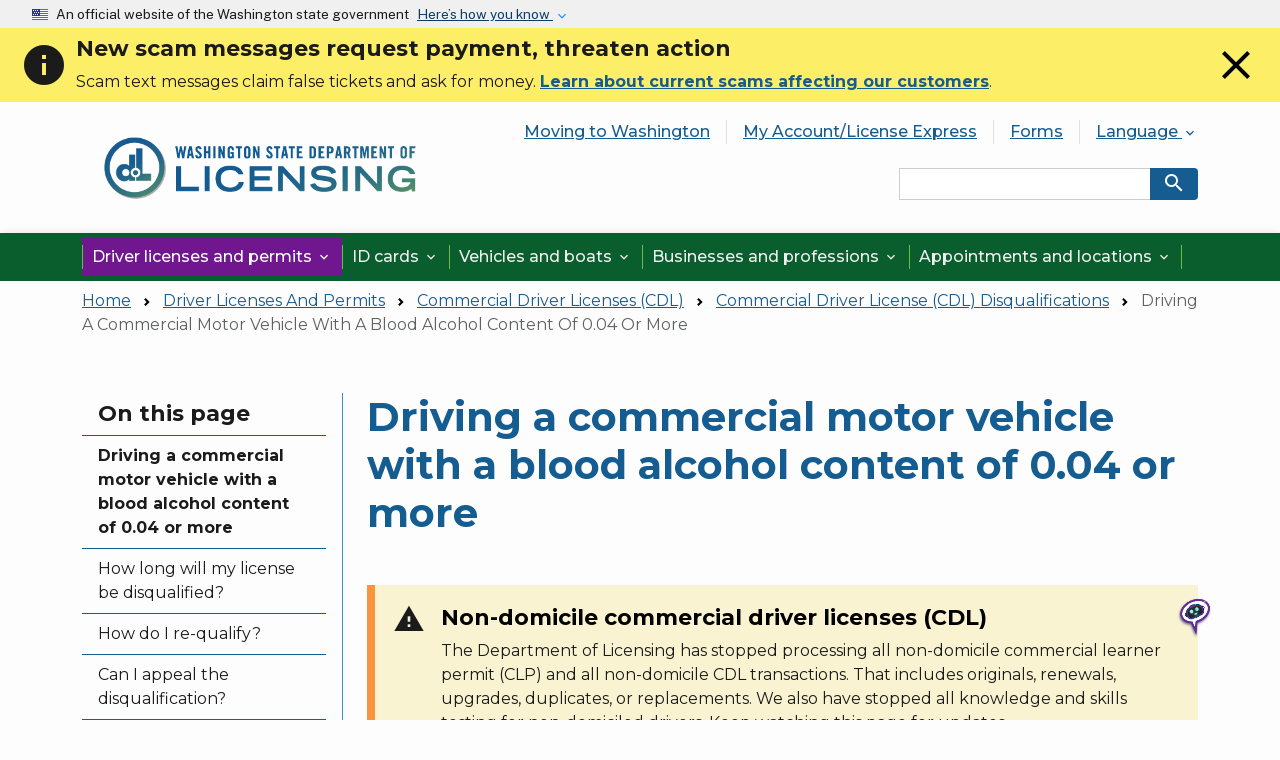

--- FILE ---
content_type: text/html; charset=UTF-8
request_url: https://dol.wa.gov/driver-licenses-and-permits/commercial-driver-licenses-cdl/commercial-driver-license-cdl-disqualifications/driving-commercial-motor-vehicle-blood-alcohol-content-004-or-more
body_size: 21791
content:
<!DOCTYPE html>
<html lang="en" dir="ltr">
  <head>
    <meta charset="utf-8" />
<script async src="https://www.googletagmanager.com/gtag/js?id=G-6XB66NZXVB"></script>
<script>window.dataLayer = window.dataLayer || [];function gtag(){dataLayer.push(arguments)};gtag("js", new Date());gtag("set", "developer_id.dMDhkMT", true);gtag("config", "G-6XB66NZXVB", {"groups":"default","page_placeholder":"PLACEHOLDER_page_location"});</script>
<meta name="Generator" content="Drupal 10 (https://www.drupal.org)" />
<meta name="MobileOptimized" content="width" />
<meta name="HandheldFriendly" content="true" />
<meta name="viewport" content="width=device-width, initial-scale=1, shrink-to-fit=no" />
<meta http-equiv="x-ua-compatible" content="ie=edge" />
<link rel="icon" href="/sites/default/files/favicon.ico" type="image/vnd.microsoft.icon" />
<link rel="alternate" hreflang="en" href="https://dol.wa.gov/driver-licenses-and-permits/commercial-driver-licenses-cdl/commercial-driver-license-cdl-disqualifications/driving-commercial-motor-vehicle-blood-alcohol-content-004-or-more" />
<link rel="canonical" href="https://dol.wa.gov/driver-licenses-and-permits/commercial-driver-licenses-cdl/commercial-driver-license-cdl-disqualifications/driving-commercial-motor-vehicle-blood-alcohol-content-004-or-more" />
<link rel="shortlink" href="https://dol.wa.gov/node/140" />

    <title>Driving a commercial motor vehicle with a blood alcohol content of 0.04 or more | Washington State Department of Licensing</title>
    <link rel="stylesheet" media="all" href="/core/misc/components/progress.module.css?t98lwh" />
<link rel="stylesheet" media="all" href="/core/misc/components/ajax-progress.module.css?t98lwh" />
<link rel="stylesheet" media="all" href="/core/modules/system/css/components/align.module.css?t98lwh" />
<link rel="stylesheet" media="all" href="/core/modules/system/css/components/fieldgroup.module.css?t98lwh" />
<link rel="stylesheet" media="all" href="/core/modules/system/css/components/container-inline.module.css?t98lwh" />
<link rel="stylesheet" media="all" href="/core/modules/system/css/components/clearfix.module.css?t98lwh" />
<link rel="stylesheet" media="all" href="/core/modules/system/css/components/details.module.css?t98lwh" />
<link rel="stylesheet" media="all" href="/core/modules/system/css/components/hidden.module.css?t98lwh" />
<link rel="stylesheet" media="all" href="/core/modules/system/css/components/item-list.module.css?t98lwh" />
<link rel="stylesheet" media="all" href="/core/modules/system/css/components/js.module.css?t98lwh" />
<link rel="stylesheet" media="all" href="/core/modules/system/css/components/nowrap.module.css?t98lwh" />
<link rel="stylesheet" media="all" href="/core/modules/system/css/components/position-container.module.css?t98lwh" />
<link rel="stylesheet" media="all" href="/core/modules/system/css/components/reset-appearance.module.css?t98lwh" />
<link rel="stylesheet" media="all" href="/core/modules/system/css/components/resize.module.css?t98lwh" />
<link rel="stylesheet" media="all" href="/core/modules/system/css/components/system-status-counter.css?t98lwh" />
<link rel="stylesheet" media="all" href="/core/modules/system/css/components/system-status-report-counters.css?t98lwh" />
<link rel="stylesheet" media="all" href="/core/modules/system/css/components/system-status-report-general-info.css?t98lwh" />
<link rel="stylesheet" media="all" href="/core/modules/system/css/components/tablesort.module.css?t98lwh" />
<link rel="stylesheet" media="all" href="/core/modules/views/css/views.module.css?t98lwh" />
<link rel="stylesheet" media="all" href="/modules/contrib/webform/css/webform.composite.css?t98lwh" />
<link rel="stylesheet" media="all" href="/modules/contrib/webform/css/webform.element.details.toggle.css?t98lwh" />
<link rel="stylesheet" media="all" href="/modules/contrib/webform/css/webform.element.message.css?t98lwh" />
<link rel="stylesheet" media="all" href="/modules/contrib/webform/css/webform.element.options.css?t98lwh" />
<link rel="stylesheet" media="all" href="/modules/contrib/webform/css/webform.form.css?t98lwh" />
<link rel="stylesheet" media="all" href="/modules/contrib/captcha/css/captcha.css?t98lwh" />
<link rel="stylesheet" media="all" href="/modules/contrib/ckeditor_accordion/css/accordion.frontend.css?t98lwh" />
<link rel="stylesheet" media="all" href="/modules/contrib/db_custom_tools/css/styles.css?t98lwh" />
<link rel="stylesheet" media="all" href="/modules/contrib/extlink/css/extlink.css?t98lwh" />
<link rel="stylesheet" media="all" href="/libraries/fontawesome/css/all.min.css?t98lwh" />
<link rel="stylesheet" media="all" href="/libraries/fontawesome/css/v4-shims.min.css?t98lwh" />
<link rel="stylesheet" media="all" href="/libraries/mmenu/dist/mmenu.css?t98lwh" />
<link rel="stylesheet" media="all" href="/libraries/mmenu/dist/wrappers/bootstrap/mmenu.bootstrap.css?t98lwh" />
<link rel="stylesheet" media="all" href="/sites/default/files/css/responsive_menu_breakpoint.css?t98lwh" />
<link rel="stylesheet" media="all" href="/modules/contrib/responsive_menu/css/responsive_menu.css?t98lwh" />
<link rel="stylesheet" media="all" href="/themes/bootstrap_barrio/css/components/variables.css?t98lwh" />
<link rel="stylesheet" media="all" href="/themes/bootstrap_barrio/css/components/user.css?t98lwh" />
<link rel="stylesheet" media="all" href="/themes/bootstrap_barrio/css/components/progress.css?t98lwh" />
<link rel="stylesheet" media="all" href="/themes/bootstrap_barrio/css/components/node.css?t98lwh" />
<link rel="stylesheet" media="all" href="/themes/bootstrap_barrio/css/components/breadcrumb.css?t98lwh" />
<link rel="stylesheet" media="all" href="/themes/bootstrap_barrio/css/components/form.css?t98lwh" />
<link rel="stylesheet" media="all" href="/themes/bootstrap_barrio/css/components/affix.css?t98lwh" />
<link rel="stylesheet" media="all" href="/themes/bootstrap_barrio/css/components/book.css?t98lwh" />
<link rel="stylesheet" media="all" href="/themes/bootstrap_barrio/css/components/contextual.css?t98lwh" />
<link rel="stylesheet" media="all" href="/themes/bootstrap_barrio/css/components/feed-icon.css?t98lwh" />
<link rel="stylesheet" media="all" href="/themes/bootstrap_barrio/css/components/field.css?t98lwh" />
<link rel="stylesheet" media="all" href="/themes/bootstrap_barrio/css/components/header.css?t98lwh" />
<link rel="stylesheet" media="all" href="/themes/bootstrap_barrio/css/components/help.css?t98lwh" />
<link rel="stylesheet" media="all" href="/themes/bootstrap_barrio/css/components/icons.css?t98lwh" />
<link rel="stylesheet" media="all" href="/themes/bootstrap_barrio/css/components/image-button.css?t98lwh" />
<link rel="stylesheet" media="all" href="/themes/bootstrap_barrio/css/components/item-list.css?t98lwh" />
<link rel="stylesheet" media="all" href="/themes/bootstrap_barrio/css/components/list-group.css?t98lwh" />
<link rel="stylesheet" media="all" href="/themes/bootstrap_barrio/css/components/media.css?t98lwh" />
<link rel="stylesheet" media="all" href="/themes/bootstrap_barrio/css/components/page.css?t98lwh" />
<link rel="stylesheet" media="all" href="/themes/bootstrap_barrio/css/components/search-form.css?t98lwh" />
<link rel="stylesheet" media="all" href="/themes/bootstrap_barrio/css/components/shortcut.css?t98lwh" />
<link rel="stylesheet" media="all" href="/themes/bootstrap_barrio/css/components/sidebar.css?t98lwh" />
<link rel="stylesheet" media="all" href="/themes/bootstrap_barrio/css/components/site-footer.css?t98lwh" />
<link rel="stylesheet" media="all" href="/themes/bootstrap_barrio/css/components/skip-link.css?t98lwh" />
<link rel="stylesheet" media="all" href="/themes/bootstrap_barrio/css/components/table.css?t98lwh" />
<link rel="stylesheet" media="all" href="/themes/bootstrap_barrio/css/components/tabledrag.css?t98lwh" />
<link rel="stylesheet" media="all" href="/themes/bootstrap_barrio/css/components/tableselect.css?t98lwh" />
<link rel="stylesheet" media="all" href="/themes/bootstrap_barrio/css/components/tablesort-indicator.css?t98lwh" />
<link rel="stylesheet" media="all" href="/themes/bootstrap_barrio/css/components/ui.widget.css?t98lwh" />
<link rel="stylesheet" media="all" href="/themes/bootstrap_barrio/css/components/tabs.css?t98lwh" />
<link rel="stylesheet" media="all" href="/themes/bootstrap_barrio/css/components/toolbar.css?t98lwh" />
<link rel="stylesheet" media="all" href="/themes/bootstrap_barrio/css/components/vertical-tabs.css?t98lwh" />
<link rel="stylesheet" media="all" href="/themes/bootstrap_barrio/css/components/views.css?t98lwh" />
<link rel="stylesheet" media="all" href="/themes/bootstrap_barrio/css/components/webform.css?t98lwh" />
<link rel="stylesheet" media="all" href="/themes/bootstrap_barrio/css/components/ui-dialog.css?t98lwh" />
<link rel="stylesheet" media="all" href="//cdn.jsdelivr.net/npm/bootstrap@5.2.0/dist/css/bootstrap.min.css" />
<link rel="stylesheet" media="all" href="/themes/bootstrap_barrio/subtheme/css/style.css?t98lwh" />
<link rel="stylesheet" media="all" href="/themes/bootstrap_barrio/subtheme/css/colors.css?t98lwh" />
<link rel="stylesheet" media="all" href="/themes/drupalbase_barrio/assets/css/alert.css?t98lwh" />
<link rel="stylesheet" media="all" href="/themes/drupalbase_barrio/assets/css/components.css?t98lwh" />
<link rel="stylesheet" media="all" href="/themes/drupalbase_barrio/assets/css/navigation.css?t98lwh" />
<link rel="stylesheet" media="all" href="/themes/drupalbase_barrio/assets/css/slideshow.css?t98lwh" />
<link rel="stylesheet" media="all" href="/themes/drupalbase_barrio/assets/css/style.css?t98lwh" />
<link rel="stylesheet" media="all" href="https://fonts.googleapis.com/css?family=Open+Sans&amp;display=swap" />
<link rel="stylesheet" media="print" href="/themes/bootstrap_barrio/css/print.css?t98lwh" />
<link rel="stylesheet" media="all" href="/themes/drupalbase_uswds/assets/css/usptostrap.css?t98lwh" />
<link rel="stylesheet" media="all" href="/themes/drupalbase_uswds/assets/css/uswds-combobox.css?t98lwh" />
<link rel="stylesheet" media="all" href="/themes/drupalbase_uswds/assets/css/uswds-datepicker.css?t98lwh" />
<link rel="stylesheet" media="all" href="/themes/drupalbase_uswds/assets/css/uswds-overrides.css?t98lwh" />
<link rel="stylesheet" media="all" href="/themes/drupalbase_uswds/assets/css/uswds-step-indicator.css?t98lwh" />
<link rel="stylesheet" media="all" href="https://fonts.googleapis.com/css2?family=Montserrat:wght@300;400;500;700&amp;family=Public+Sans:wght@300;400;500;700&amp;display=swap" />
<link rel="stylesheet" media="all" href="https://fonts.googleapis.com/icon?family=Material+Icons" />
<link rel="stylesheet" media="all" href="/themes/drupalbase_custom/assets/styles/global.css?t98lwh" />
<link rel="stylesheet" media="all" href="/themes/drupalbase_custom/assets/styles/colors.css?t98lwh" />
<link rel="stylesheet" media="all" href="/themes/drupalbase_custom/assets/styles/alert.css?t98lwh" />
<link rel="stylesheet" media="all" href="/themes/drupalbase_custom/assets/styles/components.css?t98lwh" />
<link rel="stylesheet" media="all" href="/themes/drupalbase_custom/assets/styles/table.css?t98lwh" />
<link rel="stylesheet" media="all" href="/themes/drupalbase_custom/assets/styles/navigation.css?t98lwh" />
<link rel="stylesheet" media="all" href="/themes/drupalbase_custom/assets/styles/style.css?t98lwh" />

    
  </head>
  <body class="layout-one-sidebar layout-sidebar-first page-node-140 path-node node--type-page">
    
      <div class="dialog-off-canvas-main-canvas" data-off-canvas-main-canvas>
    
<div id="page-wrapper">
  <div id="page">

  


  <header id="header" role="banner" aria-label="Site header">
    <a id="top"></a>
    <a href="#main-content" class="visually-hidden focusable skip-link">
      Skip to main content
    </a>
    
    <section class="banner banner-light" aria-label="Official government website">
    <div class="accordion">
      
      <div class="d-inline-block">
        <div class="banner-inner">
          <img class="banner-header-flag me-2 float-start" src="/themes/drupalbase_uswds/assets/img/us_flag_small.png" alt="U.S. flag" />

          <p class="banner-header-text">An official website of the Washington state government</p>

          <button class="ms-0 ms-sm-2 accordion-button collapsed" type="button" data-bs-toggle="collapse" data-bs-target="#gov-banner-demo" aria-expanded="false" aria-controls="gov-banner-demo">
            Here’s how you know
          </button>
        </div>
      </div>
      <div class="banner-content collapse" id="gov-banner-demo">
        <div class="row no-gutters-sm">
          <div class="col-md-6 d-flex justify-content-start">
            <img class="banner-icon align-self-start" src="/themes/drupalbase_uswds/assets/img/icon-dot-gov.svg" role="img" alt="Dot gov" />
            <div class="media-body">
              <p>
                <strong>The .gov means it’s official.</strong>
                <br />
                A .gov website belongs to an official government organization in the United States.
              </p>
            </div>
          </div>
          <div class="col-md-6 d-flex justify-content-start">
            <img class="banner-icon align-self-start" src="/themes/drupalbase_uswds/assets/img/icon-https.svg" role="img" alt="Https" />
            <div class="media-body">
              <p>
                <strong>The site is secure.</strong>
                <br />
                The <strong>https://</strong> ensures that you are connecting to the official website and that any information you provide is encrypted and
                transmitted securely.
              </p>
            </div>
          </div>
        </div>
      </div>
    </div>
  </section>                        <div class="alert-wrapper">
              <section class="region region-alert">
    <div class="views-element-container" id="block-views-block-site-alerts-sitewide-alerts-block">
  
  
      <div class="alert-group hidden position-relative container-fluid">
        <div><div class="view view-site-alerts view-id-site_alerts view-display-id-sitewide_alerts_block js-view-dom-id-a156e2734652ef43f2110c735fd32802878c9ba2ccaecb473297d8a7e418a23b">
  
    
      
      <div class="view-content row">
          <div>
    
<div id="alert-3403-1768513686" class="col-12 alert-item">

    <div class="m-0 p-2 alert alert-dismissible d-md-flex align-items-center fade show d-flex align-items-center justify-content-between" role="alert">
        <div class="d-none d-md-flex">
            <em class="material-icons m-0 me-2">info</em>
        </div>
        <div class="flex-fill">
            <div>
            <div class="clearfix text-formatted field field--name-body field--type-text-with-summary field--label-hidden field__item"><div class="alert-h3">New scam messages request payment, threaten action</div>

<p>Scam text messages claim false tickets and ask for money.&nbsp;<strong><a href="https://dol.wa.gov/scam-alerts">Learn about current scams affecting our customers</a></strong>.</p></div>
      </div>
        </div>
        <div class="close-wrapper">
            <a href="#" data-alert="alert-3403-1768513686" class="alert-close" data-bs-dismiss="alert" aria-label="Close"><em class="material-icons">close</em></a>
        </div>
    </div>

</div>
  </div>

    </div>
  
          </div>
</div>

    </div>
  </div>


  </section>

        </div>
            
            <div class="header-wrapper position-relative">
            <div class="container">
                <div class="row">
                    <div class="hlside col-6 col-lg-4 justify-content-center justify-content-lg-start d-flex align-items-center py-0 py-lg-3">
                                                      <section class="region region-header-start">
          <a href="/" title="Home" rel="home" class="navbar-brand">
      <img src="/themes/drupalbase_custom/assets/images/dol-logo.png?ver=2" alt="Home" class="py-0 img-fluid d-inline-block align-top w-100" />
          </a>
    
  </section>

                                            </div>
                    <div class="hrside col-6 col-lg-8 justify-content-end d-flex align-items-center py-0 py-lg-3">
                                                    <button id="pmenu-toggle" class="d-lg-none" type="button" data-bs-toggle="collapse" data-bs-target="#mainnav" aria-controls="mainnav" aria-expanded="false" aria-label="Open Menu to see all services">
                                <span>MENU</span>
                            </button>
                            <div class="d-none d-lg-block">
                                  <section class="region region-header-end">
    <nav aria-label="Header Menu" id="block-headermenu" class="block block-menu navigation menu--header-menu">
          
        
            <div id="utility-nav" class="navbar navbar-expand-lg navbar-light p-0">

      <div class="collapse navbar-collapse" id="navbarSupportedContent">
        <ul class="umenu clearfix nav d-flex justify-content-center justify-content-lg-end mb-4">

          
            
            <li class="nav-item">

                              <a  class="nav-item nav-link nosub py-1 px-3" href="/moving-washington">
                  Moving to Washington
                </a>
              
              
            </li>
          
            
            <li class="nav-item">

                              <a  class="nav-item nav-link nosub py-1 px-3" href="https://dol.wa.gov/myaccount">
                  My Account/License Express
                </a>
              
              
            </li>
          
            
            <li class="nav-item">

                              <a  class="nav-item nav-link nosub py-1 px-3" href="/forms/view">
                  Forms
                </a>
              
              
            </li>
          
            
            <li class="nav-item dropdown">

                              <a  class="nav-item dropdown nav-link dropdown-toggle py-1 px-3" id="nav-language" href="/" role="button" data-bs-toggle="dropdown" aria-expanded="false">
                  Language <em aria-hidden="true" class="material-icons">&#xe5cf;</em>
                </a>
                <ul class="dropdown-menu dropdown-menu-end" aria-labelledby="nav-language">

                                                            <li>
                                                  <a  class="dropdown-item" href="https://translate.google.com/translate?hl=en&amp;sl=en&amp;tl=es&amp;u=https://dol.wa.gov/driver-licenses-and-permits/commercial-driver-licenses-cdl/commercial-driver-license-cdl-disqualifications/driving-commercial-motor-vehicle-blood-alcohol-content-004-or-more">Español (Spanish)</a>
                      </li>
                                          <li>
                                                  <a  class="dropdown-item" href="https://translate.google.com/translate?hl=en&amp;sl=en&amp;tl=zh-CN&amp;u=https://dol.wa.gov/driver-licenses-and-permits/commercial-driver-licenses-cdl/commercial-driver-license-cdl-disqualifications/driving-commercial-motor-vehicle-blood-alcohol-content-004-or-more">简体中文 (Chinese, Simplified)</a>
                      </li>
                                          <li>
                                                  <a  class="dropdown-item" href="https://translate.google.com/translate?hl=en&amp;sl=en&amp;tl=zh-TW&amp;u=https://dol.wa.gov/driver-licenses-and-permits/commercial-driver-licenses-cdl/commercial-driver-license-cdl-disqualifications/driving-commercial-motor-vehicle-blood-alcohol-content-004-or-more">繁體中文 (Chinese, Traditional)</a>
                      </li>
                                          <li>
                                                  <a  class="dropdown-item" href="https://translate.google.com/translate?hl=en&amp;sl=en&amp;tl=ru&amp;u=https://dol.wa.gov/driver-licenses-and-permits/commercial-driver-licenses-cdl/commercial-driver-license-cdl-disqualifications/driving-commercial-motor-vehicle-blood-alcohol-content-004-or-more">Русский (Russian)</a>
                      </li>
                                          <li>
                                                  <a  class="dropdown-item" href="https://translate.google.com/translate?hl=en&amp;sl=en&amp;tl=vi&amp;u=https://dol.wa.gov/driver-licenses-and-permits/commercial-driver-licenses-cdl/commercial-driver-license-cdl-disqualifications/driving-commercial-motor-vehicle-blood-alcohol-content-004-or-more">Tiếng việt (Vietnamese)</a>
                      </li>
                                          <li>
                                                  <a  class="dropdown-item" href="https://translate.google.com/translate?hl=en&amp;sl=en&amp;tl=sq&amp;u=https://dol.wa.gov/driver-licenses-and-permits/commercial-driver-licenses-cdl/commercial-driver-license-cdl-disqualifications/driving-commercial-motor-vehicle-blood-alcohol-content-004-or-more">Shqip (Albanian)</a>
                      </li>
                                          <li>
                                                  <a  class="dropdown-item" href="https://translate.google.com/translate?hl=en&amp;sl=en&amp;tl=am&amp;u=https://dol.wa.gov/driver-licenses-and-permits/commercial-driver-licenses-cdl/commercial-driver-license-cdl-disqualifications/driving-commercial-motor-vehicle-blood-alcohol-content-004-or-more">ኣማርኛ (Amharic)</a>
                      </li>
                                          <li>
                                                  <a  class="dropdown-item" href="https://translate.google.com/translate?hl=en&amp;sl=en&amp;tl=ar&amp;u=https://dol.wa.gov/driver-licenses-and-permits/commercial-driver-licenses-cdl/commercial-driver-license-cdl-disqualifications/driving-commercial-motor-vehicle-blood-alcohol-content-004-or-more">(Arabic) العربية</a>
                      </li>
                                          <li>
                                                  <a  class="dropdown-item" href="https://translate.google.com/translate?hl=en&amp;sl=en&amp;tl=az&amp;u=https://dol.wa.gov/driver-licenses-and-permits/commercial-driver-licenses-cdl/commercial-driver-license-cdl-disqualifications/driving-commercial-motor-vehicle-blood-alcohol-content-004-or-more">Azərbaycan (Azerbaijani)</a>
                      </li>
                                          <li>
                                                  <a  class="dropdown-item" href="https://translate.google.com/translate?hl=en&amp;sl=en&amp;tl=bs&amp;u=https://dol.wa.gov/driver-licenses-and-permits/commercial-driver-licenses-cdl/commercial-driver-license-cdl-disqualifications/driving-commercial-motor-vehicle-blood-alcohol-content-004-or-more">Bosanski (Bosnian)</a>
                      </li>
                                          <li>
                                                  <a  class="dropdown-item" href="https://translate.google.com/translate?hl=en&amp;sl=en&amp;tl=bg&amp;u=https://dol.wa.gov/driver-licenses-and-permits/commercial-driver-licenses-cdl/commercial-driver-license-cdl-disqualifications/driving-commercial-motor-vehicle-blood-alcohol-content-004-or-more">Български (Bulgarian)</a>
                      </li>
                                          <li>
                                                  <a  class="dropdown-item" href="https://translate.google.com/translate?hl=en&amp;sl=en&amp;tl=my&amp;u=https://dol.wa.gov/driver-licenses-and-permits/commercial-driver-licenses-cdl/commercial-driver-license-cdl-disqualifications/driving-commercial-motor-vehicle-blood-alcohol-content-004-or-more">ဗမာစာ Myanmar (Burmese)</a>
                      </li>
                                          <li>
                                                  <a  class="dropdown-item" href="https://translate.google.com/translate?hl=en&amp;sl=en&amp;tl=ca&amp;u=https://dol.wa.gov/driver-licenses-and-permits/commercial-driver-licenses-cdl/commercial-driver-license-cdl-disqualifications/driving-commercial-motor-vehicle-blood-alcohol-content-004-or-more">Català (Catalan)</a>
                      </li>
                                          <li>
                                                  <a  class="dropdown-item" href="https://translate.google.com/translate?hl=en&amp;sl=en&amp;tl=hr&amp;u=https://dol.wa.gov/driver-licenses-and-permits/commercial-driver-licenses-cdl/commercial-driver-license-cdl-disqualifications/driving-commercial-motor-vehicle-blood-alcohol-content-004-or-more">Hrvatski (Croatian)</a>
                      </li>
                                          <li>
                                                  <a  class="dropdown-item" href="https://translate.google.com/translate?hl=en&amp;sl=en&amp;tl=cs&amp;u=https://dol.wa.gov/driver-licenses-and-permits/commercial-driver-licenses-cdl/commercial-driver-license-cdl-disqualifications/driving-commercial-motor-vehicle-blood-alcohol-content-004-or-more">Čeština‎ (Czech)</a>
                      </li>
                                          <li>
                                                  <a  class="dropdown-item" href="https://translate.google.com/translate?hl=en&amp;sl=en&amp;tl=da&amp;u=https://dol.wa.gov/driver-licenses-and-permits/commercial-driver-licenses-cdl/commercial-driver-license-cdl-disqualifications/driving-commercial-motor-vehicle-blood-alcohol-content-004-or-more">Dansk (Danish)</a>
                      </li>
                                          <li>
                                                  <a  class="dropdown-item" href="https://translate.google.com/translate?hl=en&amp;sl=en&amp;tl=nl&amp;u=https://dol.wa.gov/driver-licenses-and-permits/commercial-driver-licenses-cdl/commercial-driver-license-cdl-disqualifications/driving-commercial-motor-vehicle-blood-alcohol-content-004-or-more">Nederlands (Dutch)</a>
                      </li>
                                          <li>
                                                  <a  class="dropdown-item" href="https://translate.google.com/translate?hl=en&amp;sl=en&amp;tl=tl&amp;u=https://dol.wa.gov/driver-licenses-and-permits/commercial-driver-licenses-cdl/commercial-driver-license-cdl-disqualifications/driving-commercial-motor-vehicle-blood-alcohol-content-004-or-more">Tagalog (Filipino)</a>
                      </li>
                                          <li>
                                                  <a  class="dropdown-item" href="https://translate.google.com/translate?hl=en&amp;sl=en&amp;tl=fr&amp;u=https://dol.wa.gov/driver-licenses-and-permits/commercial-driver-licenses-cdl/commercial-driver-license-cdl-disqualifications/driving-commercial-motor-vehicle-blood-alcohol-content-004-or-more">Français (French)</a>
                      </li>
                                          <li>
                                                  <a  class="dropdown-item" href="https://translate.google.com/translate?hl=en&amp;sl=en&amp;tl=de&amp;u=https://dol.wa.gov/driver-licenses-and-permits/commercial-driver-licenses-cdl/commercial-driver-license-cdl-disqualifications/driving-commercial-motor-vehicle-blood-alcohol-content-004-or-more">Deutsch (German)</a>
                      </li>
                                          <li>
                                                  <a  class="dropdown-item" href="https://translate.google.com/translate?hl=en&amp;sl=en&amp;tl=iw&amp;u=https://dol.wa.gov/driver-licenses-and-permits/commercial-driver-licenses-cdl/commercial-driver-license-cdl-disqualifications/driving-commercial-motor-vehicle-blood-alcohol-content-004-or-more">(Hebrew) עברית</a>
                      </li>
                                          <li>
                                                  <a  class="dropdown-item" href="https://translate.google.com/translate?hl=en&amp;sl=en&amp;tl=hi&amp;u=https://dol.wa.gov/driver-licenses-and-permits/commercial-driver-licenses-cdl/commercial-driver-license-cdl-disqualifications/driving-commercial-motor-vehicle-blood-alcohol-content-004-or-more">हिन्दी (Hindi)</a>
                      </li>
                                          <li>
                                                  <a  class="dropdown-item" href="https://translate.google.com/translate?hl=en&amp;sl=en&amp;tl=hmn&amp;u=https://dol.wa.gov/driver-licenses-and-permits/commercial-driver-licenses-cdl/commercial-driver-license-cdl-disqualifications/driving-commercial-motor-vehicle-blood-alcohol-content-004-or-more">lus Hmoob (Hmong)</a>
                      </li>
                                          <li>
                                                  <a  class="dropdown-item" href="https://translate.google.com/translate?hl=en&amp;sl=en&amp;tl=hu&amp;u=https://dol.wa.gov/driver-licenses-and-permits/commercial-driver-licenses-cdl/commercial-driver-license-cdl-disqualifications/driving-commercial-motor-vehicle-blood-alcohol-content-004-or-more">Magyar (Hungarian)</a>
                      </li>
                                          <li>
                                                  <a  class="dropdown-item" href="https://translate.google.com/translate?hl=en&amp;sl=en&amp;tl=id&amp;u=https://dol.wa.gov/driver-licenses-and-permits/commercial-driver-licenses-cdl/commercial-driver-license-cdl-disqualifications/driving-commercial-motor-vehicle-blood-alcohol-content-004-or-more">Bahasa Indonesia (Indonesian)</a>
                      </li>
                                          <li>
                                                  <a  class="dropdown-item" href="https://translate.google.com/translate?hl=en&amp;sl=en&amp;tl=it&amp;u=https://dol.wa.gov/driver-licenses-and-permits/commercial-driver-licenses-cdl/commercial-driver-license-cdl-disqualifications/driving-commercial-motor-vehicle-blood-alcohol-content-004-or-more">Italiano (Italian)</a>
                      </li>
                                          <li>
                                                  <a  class="dropdown-item" href="https://translate.google.com/translate?hl=en&amp;sl=en&amp;tl=ja&amp;u=https://dol.wa.gov/driver-licenses-and-permits/commercial-driver-licenses-cdl/commercial-driver-license-cdl-disqualifications/driving-commercial-motor-vehicle-blood-alcohol-content-004-or-more">日本語 (Japanese)</a>
                      </li>
                                          <li>
                                                  <a  class="dropdown-item" href="https://translate.google.com/translate?hl=en&amp;sl=en&amp;tl=km&amp;u=https://dol.wa.gov/driver-licenses-and-permits/commercial-driver-licenses-cdl/commercial-driver-license-cdl-disqualifications/driving-commercial-motor-vehicle-blood-alcohol-content-004-or-more">ខ្មែរ (Khmer)</a>
                      </li>
                                          <li>
                                                  <a  class="dropdown-item" href="https://translate.google.com/translate?hl=en&amp;sl=en&amp;tl=ko&amp;u=https://dol.wa.gov/driver-licenses-and-permits/commercial-driver-licenses-cdl/commercial-driver-license-cdl-disqualifications/driving-commercial-motor-vehicle-blood-alcohol-content-004-or-more">한국어 (Korean)</a>
                      </li>
                                          <li>
                                                  <a  class="dropdown-item" href="https://translate.google.com/translate?hl=en&amp;sl=en&amp;tl=lo&amp;u=https://dol.wa.gov/driver-licenses-and-permits/commercial-driver-licenses-cdl/commercial-driver-license-cdl-disqualifications/driving-commercial-motor-vehicle-blood-alcohol-content-004-or-more">ລາວ (Lao)</a>
                      </li>
                                          <li>
                                                  <a  class="dropdown-item" href="https://translate.google.com/translate?hl=en&amp;sl=en&amp;tl=lt&amp;u=https://dol.wa.gov/driver-licenses-and-permits/commercial-driver-licenses-cdl/commercial-driver-license-cdl-disqualifications/driving-commercial-motor-vehicle-blood-alcohol-content-004-or-more">Lietuvių (Lithuanian)</a>
                      </li>
                                          <li>
                                                  <a  class="dropdown-item" href="https://translate.google.com/translate?hl=en&amp;sl=en&amp;tl=ml&amp;u=https://dol.wa.gov/driver-licenses-and-permits/commercial-driver-licenses-cdl/commercial-driver-license-cdl-disqualifications/driving-commercial-motor-vehicle-blood-alcohol-content-004-or-more">മലയാളം (Malayalam)</a>
                      </li>
                                          <li>
                                                  <a  class="dropdown-item" href="https://translate.google.com/translate?hl=en&amp;sl=en&amp;tl=mn&amp;u=https://dol.wa.gov/driver-licenses-and-permits/commercial-driver-licenses-cdl/commercial-driver-license-cdl-disqualifications/driving-commercial-motor-vehicle-blood-alcohol-content-004-or-more">Монгол (Mongolian)</a>
                      </li>
                                          <li>
                                                  <a  class="dropdown-item" href="https://translate.google.com/translate?hl=en&amp;sl=en&amp;tl=ne&amp;u=https://dol.wa.gov/driver-licenses-and-permits/commercial-driver-licenses-cdl/commercial-driver-license-cdl-disqualifications/driving-commercial-motor-vehicle-blood-alcohol-content-004-or-more">नेपाली (Nepali)</a>
                      </li>
                                          <li>
                                                  <a  class="dropdown-item" href="https://translate.google.com/translate?hl=en&amp;sl=en&amp;tl=no&amp;u=https://dol.wa.gov/driver-licenses-and-permits/commercial-driver-licenses-cdl/commercial-driver-license-cdl-disqualifications/driving-commercial-motor-vehicle-blood-alcohol-content-004-or-more">Norsk (Norwegian)</a>
                      </li>
                                          <li>
                                                  <a  class="dropdown-item" href="https://translate.google.com/translate?hl=en&amp;sl=en&amp;tl=om&amp;u=https://dol.wa.gov/driver-licenses-and-permits/commercial-driver-licenses-cdl/commercial-driver-license-cdl-disqualifications/driving-commercial-motor-vehicle-blood-alcohol-content-004-or-more">Afaan Oromoo (Oromo)</a>
                      </li>
                                          <li>
                                                  <a  class="dropdown-item" href="https://translate.google.com/translate?hl=en&amp;sl=en&amp;tl=ps&amp;u=https://dol.wa.gov/driver-licenses-and-permits/commercial-driver-licenses-cdl/commercial-driver-license-cdl-disqualifications/driving-commercial-motor-vehicle-blood-alcohol-content-004-or-more">(Pashto) پښتو</a>
                      </li>
                                          <li>
                                                  <a  class="dropdown-item" href="https://translate.google.com/translate?hl=en&amp;sl=en&amp;tl=fa&amp;u=https://dol.wa.gov/driver-licenses-and-permits/commercial-driver-licenses-cdl/commercial-driver-license-cdl-disqualifications/driving-commercial-motor-vehicle-blood-alcohol-content-004-or-more">(Persian) فارسی</a>
                      </li>
                                          <li>
                                                  <a  class="dropdown-item" href="https://translate.google.com/translate?hl=en&amp;sl=en&amp;tl=pl&amp;u=https://dol.wa.gov/driver-licenses-and-permits/commercial-driver-licenses-cdl/commercial-driver-license-cdl-disqualifications/driving-commercial-motor-vehicle-blood-alcohol-content-004-or-more">Polski (Polish)</a>
                      </li>
                                          <li>
                                                  <a  class="dropdown-item" href="https://translate.google.com/translate?hl=en&amp;sl=en&amp;tl=pt&amp;u=https://dol.wa.gov/driver-licenses-and-permits/commercial-driver-licenses-cdl/commercial-driver-license-cdl-disqualifications/driving-commercial-motor-vehicle-blood-alcohol-content-004-or-more">Português (Brazil)</a>
                      </li>
                                          <li>
                                                  <a  class="dropdown-item" href="https://translate.google.com/translate?hl=en&amp;sl=en&amp;tl=pt-PT&amp;u=https://dol.wa.gov/driver-licenses-and-permits/commercial-driver-licenses-cdl/commercial-driver-license-cdl-disqualifications/driving-commercial-motor-vehicle-blood-alcohol-content-004-or-more">Português (Portugal)</a>
                      </li>
                                          <li>
                                                  <a  class="dropdown-item" href="https://translate.google.com/translate?hl=en&amp;sl=en&amp;tl=pa&amp;u=https://dol.wa.gov/driver-licenses-and-permits/commercial-driver-licenses-cdl/commercial-driver-license-cdl-disqualifications/driving-commercial-motor-vehicle-blood-alcohol-content-004-or-more">ਪੰਜਾਬੀ (Punjabi - Eastern)</a>
                      </li>
                                          <li>
                                                  <a  class="dropdown-item" href="https://translate.google.com/translate?hl=en&amp;sl=en&amp;tl=ro&amp;u=https://dol.wa.gov/driver-licenses-and-permits/commercial-driver-licenses-cdl/commercial-driver-license-cdl-disqualifications/driving-commercial-motor-vehicle-blood-alcohol-content-004-or-more">Română (Romanian)</a>
                      </li>
                                          <li>
                                                  <a  class="dropdown-item" href="https://translate.google.com/translate?hl=en&amp;sl=en&amp;tl=sm&amp;u=https://dol.wa.gov/driver-licenses-and-permits/commercial-driver-licenses-cdl/commercial-driver-license-cdl-disqualifications/driving-commercial-motor-vehicle-blood-alcohol-content-004-or-more">Gagana faʻa Sāmoa (Samoan)</a>
                      </li>
                                          <li>
                                                  <a  class="dropdown-item" href="https://translate.google.com/translate?hl=en&amp;sl=en&amp;tl=sr&amp;u=https://dol.wa.gov/driver-licenses-and-permits/commercial-driver-licenses-cdl/commercial-driver-license-cdl-disqualifications/driving-commercial-motor-vehicle-blood-alcohol-content-004-or-more">Српски језик (Serbian)</a>
                      </li>
                                          <li>
                                                  <a  class="dropdown-item" href="https://translate.google.com/translate?hl=en&amp;sl=en&amp;tl=so&amp;u=https://dol.wa.gov/driver-licenses-and-permits/commercial-driver-licenses-cdl/commercial-driver-license-cdl-disqualifications/driving-commercial-motor-vehicle-blood-alcohol-content-004-or-more">Af-soomali (Somali)</a>
                      </li>
                                          <li>
                                                  <a  class="dropdown-item" href="https://translate.google.com/translate?hl=en&amp;sl=en&amp;tl=sw&amp;u=https://dol.wa.gov/driver-licenses-and-permits/commercial-driver-licenses-cdl/commercial-driver-license-cdl-disqualifications/driving-commercial-motor-vehicle-blood-alcohol-content-004-or-more">Kiswahili (Swahili)</a>
                      </li>
                                          <li>
                                                  <a  class="dropdown-item" href="https://translate.google.com/translate?hl=en&amp;sl=en&amp;tl=sv&amp;u=https://dol.wa.gov/driver-licenses-and-permits/commercial-driver-licenses-cdl/commercial-driver-license-cdl-disqualifications/driving-commercial-motor-vehicle-blood-alcohol-content-004-or-more">Svenska (Swedish)</a>
                      </li>
                                          <li>
                                                  <a  class="dropdown-item" href="https://translate.google.com/translate?hl=en&amp;sl=en&amp;tl=ta&amp;u=https://dol.wa.gov/driver-licenses-and-permits/commercial-driver-licenses-cdl/commercial-driver-license-cdl-disqualifications/driving-commercial-motor-vehicle-blood-alcohol-content-004-or-more">தமிழ் (Tamil)</a>
                      </li>
                                          <li>
                                                  <a  class="dropdown-item" href="https://translate.google.com/translate?hl=en&amp;sl=en&amp;tl=te&amp;u=https://dol.wa.gov/driver-licenses-and-permits/commercial-driver-licenses-cdl/commercial-driver-license-cdl-disqualifications/driving-commercial-motor-vehicle-blood-alcohol-content-004-or-more">తెలుగు (Telugu)</a>
                      </li>
                                          <li>
                                                  <a  class="dropdown-item" href="https://translate.google.com/translate?hl=en&amp;sl=en&amp;tl=th&amp;u=https://dol.wa.gov/driver-licenses-and-permits/commercial-driver-licenses-cdl/commercial-driver-license-cdl-disqualifications/driving-commercial-motor-vehicle-blood-alcohol-content-004-or-more">ไทย (Thai)</a>
                      </li>
                                          <li>
                                                  <a  class="dropdown-item" href="https://translate.google.com/translate?hl=en&amp;sl=en&amp;tl=ti&amp;u=https://dol.wa.gov/driver-licenses-and-permits/commercial-driver-licenses-cdl/commercial-driver-license-cdl-disqualifications/driving-commercial-motor-vehicle-blood-alcohol-content-004-or-more">ትግርኛ (Tigrinya)</a>
                      </li>
                                          <li>
                                                  <a  class="dropdown-item" href="https://translate.google.com/translate?hl=en&amp;sl=en&amp;tl=tr&amp;u=https://dol.wa.gov/driver-licenses-and-permits/commercial-driver-licenses-cdl/commercial-driver-license-cdl-disqualifications/driving-commercial-motor-vehicle-blood-alcohol-content-004-or-more">Türkçe (Turkish)</a>
                      </li>
                                          <li>
                                                  <a  class="dropdown-item" href="https://translate.google.com/translate?hl=en&amp;sl=en&amp;tl=uk&amp;u=https://dol.wa.gov/driver-licenses-and-permits/commercial-driver-licenses-cdl/commercial-driver-license-cdl-disqualifications/driving-commercial-motor-vehicle-blood-alcohol-content-004-or-more">українська (Ukrainian)</a>
                      </li>
                                          <li>
                                                  <a  class="dropdown-item" href="https://translate.google.com/translate?hl=en&amp;sl=en&amp;tl=ur&amp;u=https://dol.wa.gov/driver-licenses-and-permits/commercial-driver-licenses-cdl/commercial-driver-license-cdl-disqualifications/driving-commercial-motor-vehicle-blood-alcohol-content-004-or-more">(Urdu) اُردُو</a>
                      </li>
                                          <li>
                                                  <a  class="dropdown-item" href="https://translate.google.com/translate?hl=en&amp;sl=en&amp;tl=uz&amp;u=https://dol.wa.gov/driver-licenses-and-permits/commercial-driver-licenses-cdl/commercial-driver-license-cdl-disqualifications/driving-commercial-motor-vehicle-blood-alcohol-content-004-or-more">O‘zbek (Uzbek)</a>
                      </li>
                                                      </ul>
              
              
            </li>
                  </ul>
      
      </div>

    </div>
        


  </nav>
<div class="search-api-page-block-form-search search-api-page-block-form search-form search-block-form container-inline block block-search-api-page block-search-api-page-form-block d-flex justify-content-center justify-content-lg-end" data-drupal-selector="search-api-page-block-form-search" id="block-drupalbase-custom-searchapipagesearchblockform" id="header-search-block">

        
                    
                <form action="/search/cse" accept-charset="UTF-8">
            <div class="input-group mb-3 d-flex">
                <input aria-label="Search entire site by keyword." class="form-control" type="search" id="keys" name="keys">
                <button class="btn btn-primary" type="submit"><i class="material-icons notranslate">search</i></button>
            </div>
        </form>
        
</div>

  </section>

                            </div>
                                            </div>
                </div>
            </div>
        </div>
                    <div class="nav-outer-wrapper d-shadow">
        <div class="nav-border-top d-block d-lg-none"></div>
        <div class="container nav-container">
        <div class="navbar navbar-expand-xl navbar-default" id="navbar-main" id="navbar">
        <div class="navbar" id="navbar-top">

            <div class="navbar-header">
                  <section class="region region-navigation">
    <nav aria-label="Primary Navigation" id="block-primarynavigation" class="block block-menu navigation menu--primary-navigation">
          
        

        
      <div id="primary-nav-bg"></div>
    <div id="primary-nav" class="navbar navbar-expand-lg navbar-light p-0">
      
      <div class="collapse navbar-collapse p-3 p-lg-0" id="mainnav">
        <button id="pnav-close" class="d-lg-none h1 float-end"><i class="fa-solid fa-xmark"></i><span class="sr-only">close menu</span></button>          
        <div class="mcopy-search mb-5"></div>
        <ul class="clearfix navbar-nav flex-wrap w-100">
                                  
            <li class="mb-0 flex-fill dropdown active-trail first">
              <div class="borderbox d-none d-lg-block"></div>
                              <button  class="mb-0 flex-fill dropdown active-trail first nav-link dropdown-toggle p-3 nav-link text-center w-100" href="#" id="navbarDropdown" role="button" data-bs-toggle="dropdown" aria-expanded="false" id="nav-driver-licenses-and-permits">
                  Driver licenses and permits <em aria-hidden="true" class="material-icons">&#xe5cf;</em>
                </button>
           
                                
                                                                
                                    
                    
                    
                                    
                    
                    
                                    
                    
                    
                                    
                                                                                        
                    
                                    
                    
                    
                                    
                    
                    
                                    
                                                                                        
                    
                                    
                    
                    
                                    
                    
                    
                                    
                                                                                        
                    
                                    
                    
                    
                                    
                    
                    
                                    
                                                                                        
                    
                                    
                    
                    
                                    
                    
                    
                
                
                <ul class="dropdown-menu" style="width:100%;" aria-labelledby="nav-driver-licenses-and-permits">
                                                            
                    
                    
                                                                                                  <li class="grid">

                      <div style="grid-area: 1/1" class="d-flex flex-column pb-1 pb-lg-0 align-items-center mb-4">
                                                                          <a href="/driver-licenses-and-permits" class="dropdown-item more-link" data-drupal-link-system-path="node/87">View all in driver licenses and permits</a>
                                                
                        
                   

                      </div>


                  </li>
                          
                  <ul class="p-0" style="columns: 3 auto;">


                    
                      <li class="d-flex flex-column pb-3 pb-lg-3 align-items-top">
                                                        
                          <a href="/driver-licenses-and-permits/renew-or-replace-driver-license" class="dropdown-item" aria-current="" data-drupal-link-system-path="node/109">Renew or replace a driver license</a>
                        
                          
                      </li>

                      
                      
                      
                   

                    
                      <li class="d-flex flex-column pb-3 pb-lg-3 align-items-top">
                                                        
                          <a href="https://fortress.wa.gov/dol/extdriveses/ESP/NoLogon/?Link=LicenseStatus" class="dropdown-item" aria-current="">Check the status of a driver license</a>
                        
                          
                      </li>

                      
                      
                      
                   

                    
                      <li class="d-flex flex-column pb-3 pb-lg-3 align-items-top">
                                                        
                          <a href="/driver-licenses-and-permits/get-your-first-license-or-permit" class="dropdown-item" aria-current="" data-drupal-link-system-path="node/107">Get your first license or permit</a>
                        
                          
                      </li>

                      
                      
                      
                   

                    
                      <li class="d-flex flex-column pb-3 pb-lg-3 align-items-top">
                                                        
                          <a href="/driver-licenses-and-permits/update-driver-license-information" class="dropdown-item" aria-current="" data-drupal-link-system-path="node/104">Update driver license information</a>
                        
                          
                      </li>

                      
                      
                      
                   

                    
                      <li class="d-flex flex-column pb-3 pb-lg-3 align-items-top">
                                                        
                          <a href="/node/494" class="dropdown-item" aria-current="" data-drupal-link-system-path="node/494">Washington driver guides</a>
                        
                          
                      </li>

                      
                      
                                                                                                
                   

                    
                      <li class="d-flex flex-column pb-3 pb-lg-3 align-items-top">
                                                        
                          <a href="/driver-licenses-and-permits/driver-training-and-testing" class="dropdown-item" aria-current="" data-drupal-link-system-path="node/405">Driver training and testing</a>
                        
                          
                      </li>

                      
                      
                      
                   

                    
                      <li class="d-flex flex-column pb-3 pb-lg-3 align-items-top">
                                                        
                          <a href="/driver-licenses-and-permits/enhanced-driver-license-edl" class="dropdown-item" aria-current="" data-drupal-link-system-path="node/106">Enhanced driver license (EDL)</a>
                        
                          
                      </li>

                      
                      
                      
                   

                    
                      <li class="d-flex flex-column pb-3 pb-lg-3 align-items-top">
                                                        
                          <a href="/driver-licenses-and-permits/driving-records" class="dropdown-item" aria-current="" data-drupal-link-system-path="node/105">Driving records</a>
                        
                          
                      </li>

                      
                      
                      
                   

                    
                      <li class="d-flex flex-column pb-3 pb-lg-3 align-items-top">
                                                        
                          <a href="/driver-licenses-and-permits/commercial-driver-licenses-cdl" class="dropdown-item active" aria-current="page" data-drupal-link-system-path="node/101">Commercial driver licenses (CDL)</a>
                        
                          
                      </li>

                      
                      
                      
                   

                    
                      <li class="d-flex flex-column pb-3 pb-lg-3 align-items-top">
                                                        
                          <a href="/driver-licenses-and-permits/motorcycle" class="dropdown-item" aria-current="" data-drupal-link-system-path="node/1358">Motorcycle endorsements</a>
                        
                          
                      </li>

                      
                      
                                                                                                
                   

                    
                      <li class="d-flex flex-column pb-3 pb-lg-3 align-items-top">
                                                        
                          <a href="/driver-licenses-and-permits/suspended-license" class="dropdown-item" aria-current="" data-drupal-link-system-path="node/111">Suspended license</a>
                        
                          
                      </li>

                      
                      
                      
                   

                    
                      <li class="d-flex flex-column pb-3 pb-lg-3 align-items-top">
                                                        
                          <a href="/driver-licenses-and-permits/get-or-renew-disabled-parking-permits" class="dropdown-item" aria-current="" data-drupal-link-system-path="node/287">Disabled parking permits</a>
                        
                          
                      </li>

                      
                      
                      
                   

                    
                      <li class="d-flex flex-column pb-3 pb-lg-3 align-items-top">
                                                        
                          <a href="/moving-washington/get-driver-license" class="dropdown-item" aria-current="" data-drupal-link-system-path="node/471">Moving to Washington: Get a license</a>
                        
                          
                      </li>

                      
                      
                      
                   

                    
                      <li class="d-flex flex-column pb-3 pb-lg-3 align-items-top">
                                                        
                          <a href="/driver-licenses-and-permits/dol2go-mobile-unit" class="dropdown-item" aria-current="" data-drupal-link-system-path="node/2951">DOL2Go mobile unit</a>
                        
                          
                      </li>

                      
                      
                      
                   

                    
                      <li class="d-flex flex-column pb-3 pb-lg-3 align-items-top">
                                                        
                          <a href="/driver-licenses-and-permits/driver-licensing-offices" class="dropdown-item" aria-current="" data-drupal-link-system-path="node/3457">Find a driver licensing office</a>
                        
                          
                      </li>

                      
                      
                                                                                                
                   

                                      </ul>
                  
                </ul>
                                        </li>
                                  
            <li class="mb-0 flex-fill dropdown">
              <div class="borderbox d-none d-lg-block"></div>
                              <button  class="mb-0 flex-fill dropdown nav-link dropdown-toggle p-3 nav-link text-center w-100" href="#" id="navbarDropdown" role="button" data-bs-toggle="dropdown" aria-expanded="false" id="nav-id-cards">
                  ID cards <em aria-hidden="true" class="material-icons">&#xe5cf;</em>
                </button>
           
                                
                                                                
                                    
                    
                    
                                    
                    
                    
                                    
                    
                    
                                    
                                                                                        
                    
                                    
                    
                    
                                    
                    
                    
                                    
                                                                                        
                    
                
                
                <ul class="dropdown-menu" style="width:100%;" aria-labelledby="nav-id-cards">
                                                            
                    
                    
                                                        <li class="grid">

                      <div style="grid-area: 1/1" class="d-flex flex-column pb-1 pb-lg-0 align-items-center mb-4">
                                                                          <a href="/id-cards" class="dropdown-item more-link" data-drupal-link-system-path="node/92">View all in ID cards</a>
                                                
                        
                   

                      </div>


                  </li>
                          
                  <ul class="p-0" style="columns: 3 auto;">


                    
                      <li class="d-flex flex-column pb-3 pb-lg-3 align-items-top">
                                                        
                          <a href="/id-cards/get-id-card" class="dropdown-item" aria-current="" data-drupal-link-system-path="node/182">Get an ID card</a>
                        
                          
                      </li>

                      
                      
                      
                   

                    
                      <li class="d-flex flex-column pb-3 pb-lg-3 align-items-top">
                                                        
                          <a href="/id-cards/renew-id-card" class="dropdown-item" aria-current="" data-drupal-link-system-path="node/210">Renew an ID card</a>
                        
                          
                      </li>

                      
                      
                      
                   

                    
                      <li class="d-flex flex-column pb-3 pb-lg-3 align-items-top">
                                                        
                          <a href="/id-cards/replace-id-card" class="dropdown-item" aria-current="" data-drupal-link-system-path="node/212">Replace an ID card</a>
                        
                          
                      </li>

                      
                      
                                                                                                
                   

                    
                      <li class="d-flex flex-column pb-3 pb-lg-3 align-items-top">
                                                        
                          <a href="https://fortress.wa.gov/dol/extdriveses/ESP/NoLogon/?Link=LicenseStatus" class="dropdown-item" aria-current="">Check status of an ID card</a>
                        
                          
                      </li>

                      
                      
                      
                   

                    
                      <li class="d-flex flex-column pb-3 pb-lg-3 align-items-top">
                                                        
                          <a href="/id-cards/enhanced-id-card-eid" class="dropdown-item" aria-current="" data-drupal-link-system-path="node/420">Get an enhanced ID card (EID)</a>
                        
                          
                      </li>

                      
                      
                      
                   

                    
                      <li class="d-flex flex-column pb-3 pb-lg-3 align-items-top">
                                                        
                          <a href="/id-cards/real-id" class="dropdown-item" aria-current="" data-drupal-link-system-path="node/419">REAL ID</a>
                        
                          
                      </li>

                      
                      
                                                                                                
                   

                    
                      <li class="d-flex flex-column pb-3 pb-lg-3 align-items-top">
                                                        
                          <a href="/driver-licenses-and-permits/driver-licensing-offices" class="dropdown-item" aria-current="" data-drupal-link-system-path="node/3457">Find a driver licensing office</a>
                        
                          
                      </li>

                      
                      
                      
                   

                                      </ul>
                  
                </ul>
                                        </li>
                                  
            <li class="mb-0 flex-fill dropdown">
              <div class="borderbox d-none d-lg-block"></div>
                              <button  class="mb-0 flex-fill dropdown nav-link dropdown-toggle p-3 nav-link text-center w-100" href="#" id="navbarDropdown" role="button" data-bs-toggle="dropdown" aria-expanded="false" id="nav-vehicles-and-boats">
                  Vehicles and boats <em aria-hidden="true" class="material-icons">&#xe5cf;</em>
                </button>
           
                                
                                                                
                                    
                    
                                                                                        
                                    
                    
                                                                                        
                                    
                    
                                                                                        
                
                
                <ul class="dropdown-menu" style="width:100%;" aria-labelledby="nav-vehicles-and-boats">
                                                            
                    
                    
                                                        <li class="grid">

                      <div style="grid-area: 1/1" class="d-flex flex-column pb-1 pb-lg-0 align-items-center mb-4">
                                                                          <a href="/vehicles-and-boats" class="dropdown-item more-link" data-drupal-link-system-path="node/93">View all in vehicles and boats</a>
                                                
                        
                   

                      </div>


                  </li>
                          
                  <ul class="p-0" style="columns: 3 auto;">


                    
                      <li class="d-flex flex-column pb-3 pb-lg-3 align-items-top">
                                                        
                          <a href="/vehicles-and-boats/vehicles" class="dropdown-item has-children" aria-current="" data-drupal-link-system-path="node/3323">Vehicles</a>
                        
                                                        <ul class="list-unstyled">
                              
                                                                                              <li class="fw-normal ps-3">
                                    <a href="/vehicles-and-boats/vehicles/license-plates" data-drupal-link-system-path="node/116">License plates</a>
                                </li>
                                                                                              <li class="fw-normal ps-3">
                                    <a href="/vehicles-and-boats/vehicles/renew-or-replace-vehicle-tabs" data-drupal-link-system-path="node/293">Renew or replace vehicle tabs</a>
                                </li>
                                                                                              <li class="fw-normal ps-3">
                                    <a href="/vehicles-and-boats/vehicles/vehicle-registration" data-drupal-link-system-path="node/120">Register a vehicle</a>
                                </li>
                                                                                              <li class="fw-normal ps-3">
                                    <a href="/vehicles-and-boats/vehicles/vehicle-registration/vehicle-title/replace-lost-title-or-registration" data-drupal-link-system-path="node/295">Replace a lost title or registration</a>
                                </li>
                                                                                              <li class="fw-normal ps-3">
                                    <a href="/vehicles-and-boats/vehicles/buying-and-selling-vehicle" data-drupal-link-system-path="node/1410">Buying or selling a vehicle</a>
                                </li>
                                                                                              <li class="fw-normal ps-3">
                                    <a href="/vehicles-and-boats/vehicles/buying-and-selling-vehicle/sell-vehicle" data-drupal-link-system-path="node/305">Report a vehicle sale</a>
                                </li>
                                                                                              <li class="fw-normal ps-3">
                                    <a href="/driver-licenses-and-permits/get-or-renew-disabled-parking-permits" data-drupal-link-system-path="node/287">Disabled parking permits</a>
                                </li>
                                                                                              <li class="fw-normal ps-3">
                                    <a href="/moving-washington/vehicle-registration-and-plates" data-drupal-link-system-path="node/472">Moving to Washington: Vehicle registration and plates</a>
                                </li>
                                                                                              <li class="fw-normal ps-3">
                                    <a href="/vehicles-and-boats/vehicle-licensing-offices" data-drupal-link-system-path="node/3458">Find a vehicle licensing office</a>
                                </li>
                                                            </ul>
                          
                      </li>

                      
                      
                                                                                                
                   

                    
                      <li class="d-flex flex-column pb-3 pb-lg-3 align-items-top">
                                                        
                          <a href="/vehicles-and-boats/boats" class="dropdown-item has-children" aria-current="" data-drupal-link-system-path="node/112">Boats</a>
                        
                                                        <ul class="list-unstyled">
                              
                                                                                              <li class="fw-normal ps-3">
                                    <a href="/node/1407" data-drupal-link-system-path="node/1407">Register a boat</a>
                                </li>
                                                                                              <li class="fw-normal ps-3">
                                    <a href="/node/1497" data-drupal-link-system-path="node/1497">Renew your boat decal</a>
                                </li>
                                                                                              <li class="fw-normal ps-3">
                                    <a href="/node/1332" data-drupal-link-system-path="node/1332">Report the sale of a boat</a>
                                </li>
                                                            </ul>
                          
                      </li>

                      
                      
                                                                                                
                   

                    
                      <li class="d-flex flex-column pb-3 pb-lg-3 align-items-top">
                                                        
                          <a href="/vehicles-and-boats/prorate-and-fuel-tax" class="dropdown-item has-children" aria-current="" data-drupal-link-system-path="node/3317">Prorate and fuel tax</a>
                        
                                                        <ul class="list-unstyled">
                              
                                                                                              <li class="fw-normal ps-3">
                                    <a href="/node/2029" data-drupal-link-system-path="node/2029">Fuel tax</a>
                                </li>
                                                                                              <li class="fw-normal ps-3">
                                    <a href="/node/3319" data-drupal-link-system-path="node/3319">International Registration Plan (prorate)</a>
                                </li>
                                                                                              <li class="fw-normal ps-3">
                                    <a href="/node/3318" data-drupal-link-system-path="node/3318">International Fuel Tax Agreement (IFTA)</a>
                                </li>
                                                                                              <li class="fw-normal ps-3">
                                    <a href="/node/3463" data-drupal-link-system-path="node/3463">Find a prorate and fuel tax office</a>
                                </li>
                                                            </ul>
                          
                      </li>

                      
                      
                                                                                                
                   

                                      </ul>
                  
                </ul>
                                        </li>
                                  
            <li class="mb-0 flex-fill dropdown">
              <div class="borderbox d-none d-lg-block"></div>
                              <button  class="mb-0 flex-fill dropdown nav-link dropdown-toggle p-3 nav-link text-center w-100" href="#" id="navbarDropdown" role="button" data-bs-toggle="dropdown" aria-expanded="false" id="nav-businesses-and-professions">
                  Businesses and professions <em aria-hidden="true" class="material-icons">&#xe5cf;</em>
                </button>
           
                                
                                                                
                                    
                    
                    
                                    
                    
                    
                                    
                    
                    
                                    
                                                                                        
                    
                                    
                    
                    
                                    
                    
                    
                                    
                                                                                        
                    
                                    
                    
                    
                                    
                    
                    
                                    
                                                                                        
                    
                                    
                    
                    
                
                
                <ul class="dropdown-menu dropdown-menu-end" style="width:100%;" aria-labelledby="nav-businesses-and-professions">
                                                            
                    
                    
                                                                                                  <li class="grid">

                      <div style="grid-area: 1/1" class="d-flex flex-column pb-1 pb-lg-0 align-items-center mb-4">
                                                                          <a href="/professional-licenses" class="dropdown-item more-link" data-drupal-link-system-path="professional-licenses">View all in businesses and professions</a>
                                                
                        
                   

                      </div>


                  </li>
                          
                  <ul class="p-0" style="columns: 3 auto;">


                    
                      <li class="d-flex flex-column pb-3 pb-lg-3 align-items-top">
                                                        
                          <a href="/professional-licenses" class="dropdown-item" aria-current="" data-drupal-link-system-path="professional-licenses">Learn about licensing for businesses and professions</a>
                        
                          
                      </li>

                      
                      
                      
                   

                    
                      <li class="d-flex flex-column pb-3 pb-lg-3 align-items-top">
                                                        
                          <a href="/professional-licenses/set-secureaccess-washington-saw-account-access" class="dropdown-item" aria-current="" data-drupal-link-system-path="node/2039">Set up SecureAccess Washington (SAW) account</a>
                        
                          
                      </li>

                      
                      
                      
                   

                    
                      <li class="d-flex flex-column pb-3 pb-lg-3 align-items-top">
                                                        
                          <a href="/professional-licenses/look-status-business-or-professional-license" class="dropdown-item" aria-current="" data-drupal-link-system-path="node/2123">Look up the status of a business or professional license</a>
                        
                          
                      </li>

                      
                      
                      
                   

                    
                      <li class="d-flex flex-column pb-3 pb-lg-3 align-items-top">
                                                        
                          <a href="/professional-licenses/uniform-commercial-code-ucc" class="dropdown-item" aria-current="" data-drupal-link-system-path="node/2192">Uniform Commercial Code (UCC)</a>
                        
                          
                      </li>

                      
                      
                      
                   

                    
                      <li class="d-flex flex-column pb-3 pb-lg-3 align-items-top">
                                                        
                          <a href="/professional-licenses/file-complaint" class="dropdown-item" aria-current="" data-drupal-link-system-path="node/1166">File a complaint</a>
                        
                          
                      </li>

                      
                      
                                                                                                
                   

                    
                      <li class="d-flex flex-column pb-3 pb-lg-3 align-items-top">
                                                        
                          <a href="/professional-licenses/fingerprinting-and-background-checks" class="dropdown-item" aria-current="" data-drupal-link-system-path="node/2040">Fingerprinting and background checks</a>
                        
                          
                      </li>

                      
                      
                      
                   

                    
                      <li class="d-flex flex-column pb-3 pb-lg-3 align-items-top">
                                                        
                          <a href="/professional-licenses/criminal-conviction-screening" class="dropdown-item" aria-current="" data-drupal-link-system-path="node/1165">Criminal conviction screening</a>
                        
                          
                      </li>

                      
                      
                      
                   

                    
                      <li class="d-flex flex-column pb-3 pb-lg-3 align-items-top">
                                                        
                          <a href="/vehicles-and-boats/prorate-and-fuel-tax" class="dropdown-item" aria-current="" data-drupal-link-system-path="node/3317">Prorate and fuel tax</a>
                        
                          
                      </li>

                      
                      
                      
                   

                    
                      <li class="d-flex flex-column pb-3 pb-lg-3 align-items-top">
                                                        
                          <a href="/professional-licenses/performing-rights-societies" class="dropdown-item" aria-current="" data-drupal-link-system-path="node/2466">Performing rights societies</a>
                        
                          
                      </li>

                      
                      
                      
                   

                    
                      <li class="d-flex flex-column pb-3 pb-lg-3 align-items-top">
                                                        
                          <a href="/about/contact-us/business-and-professional-licensing-contact-information" title="Business and professional licensing contact information" class="dropdown-item" aria-current="" data-drupal-link-system-path="node/2184">Business and professional licensing contacts</a>
                        
                          
                      </li>

                      
                      
                                                                                                
                   

                    
                      <li class="d-flex flex-column pb-3 pb-lg-3 align-items-top">
                                                        
                          <a href="https://wa.gov/work/professional-licenses" class="dropdown-item" aria-current="">Visit wa.gov for a list of licenses from other Washington State agencies</a>
                        
                          
                      </li>

                      
                      
                      
                   

                                      </ul>
                  
                </ul>
                                        </li>
                                  
            <li class="mb-0 flex-fill dropdown last">
              <div class="borderbox d-none d-lg-block"></div>
                              <button  class="mb-0 flex-fill dropdown last nav-link dropdown-toggle p-3 nav-link text-center w-100" href="#" id="navbarDropdown" role="button" data-bs-toggle="dropdown" aria-expanded="false" id="nav-appointments-and-locations">
                  Appointments and locations <em aria-hidden="true" class="material-icons">&#xe5cf;</em>
                </button>
           
                                
                                                                
                                    
                    
                                                                                        
                                    
                    
                                                                                        
                                    
                    
                                                                                        
                                    
                    
                                                                                        
                
                
                <ul class="dropdown-menu dropdown-menu-end" style="width:100%;" aria-labelledby="nav-appointments-and-locations">
                                                            
                    
                    
                                                        <li class="grid">

                      <div style="grid-area: 1/1" class="d-flex flex-column pb-1 pb-lg-0 align-items-center mb-4">
                                                                          <a href="/appointments-and-locations" class="dropdown-item more-link" data-drupal-link-system-path="node/3461">View all in appointments and locations</a>
                                                
                        
                   

                      </div>


                  </li>
                          
                  <ul class="p-0" style="columns: 3 auto;">


                    
                      <li class="d-flex flex-column pb-3 pb-lg-3 align-items-top">
                                                        
                          <a href="/driver-licenses-and-permits/driver-licensing-offices" class="dropdown-item has-children" aria-current="" data-drupal-link-system-path="node/3457">Driver licensing offices</a>
                        
                                                        <ul class="list-unstyled">
                              
                                                                                              <li class="fw-normal ps-3">
                                    <a href="https://fortress.wa.gov/dol/dolprod/dsdoffices/" title="Find a driver licensing office near you.">Find a driver licensing office</a>
                                </li>
                                                                                              <li class="fw-normal ps-3">
                                    <a href="https://fortress.wa.gov/dol/extdriveses/ESP/NoLogon/?Link=ScheduleApptLSO">Make an appointment at a driver licensing office</a>
                                </li>
                                                            </ul>
                          
                      </li>

                      
                      
                                                                                                
                   

                    
                      <li class="d-flex flex-column pb-3 pb-lg-3 align-items-top">
                                                        
                          <a href="/vehicles-and-boats/vehicle-licensing-offices" class="dropdown-item has-children" aria-current="" data-drupal-link-system-path="node/3458">Vehicle licensing offices</a>
                        
                                                        <ul class="list-unstyled">
                              
                                                                                              <li class="fw-normal ps-3">
                                    <a href="https://fortress.wa.gov/dol/dolprod/vehoffices/">Find a vehicle licensing office</a>
                                </li>
                                                                                              <li class="fw-normal ps-3">
                                    <a href="/vehicles-and-boats/vehicle-licensing-offices/quick-title-offices" data-drupal-link-system-path="node/2100">Find a quick title office</a>
                                </li>
                                                            </ul>
                          
                      </li>

                      
                      
                                                                                                
                   

                    
                      <li class="d-flex flex-column pb-3 pb-lg-3 align-items-top">
                                                        
                          <a href="/vehicles-and-boats/prorate-and-fuel-tax/prorate-and-fuel-tax-offices" class="dropdown-item has-children" aria-current="" data-drupal-link-system-path="node/2091">Prorate and fuel tax offices</a>
                        
                                                        <ul class="list-unstyled">
                              
                                                                                              <li class="fw-normal ps-3">
                                    <a href="/vehicles-and-boats/prorate-and-fuel-tax/prorate-and-fuel-tax-offices" data-drupal-link-system-path="node/2091">Find a prorate and fuel tax office</a>
                                </li>
                                                                                              <li class="fw-normal ps-3">
                                    <a href="https://fortress.wa.gov/dol/extdriveses/ESP/NoLogon/?Link=ScheduleApptLSO">Make an appointment for a prorate or fuel tax transaction</a>
                                </li>
                                                            </ul>
                          
                      </li>

                      
                      
                                                                                                
                   

                    
                      <li class="d-flex flex-column pb-3 pb-lg-3 align-items-top">
                                                        
                          <a href="/node/426" class="dropdown-item has-children" aria-current="" data-drupal-link-system-path="node/426">Driver testing and training</a>
                        
                                                        <ul class="list-unstyled">
                              
                                                                                              <li class="fw-normal ps-3">
                                    <a href="/appointments-and-locations/training-schools-and-testing-locations">Find a training or testing location</a>
                                </li>
                                                                                              <li class="fw-normal ps-3">
                                    <a href="https://fortress.wa.gov/dol/extdriveses/ESP/NoLogon/?Link=ScheduleApptLSO">Make an appointment for a knowledge or drive test</a>
                                </li>
                                                            </ul>
                          
                      </li>

                      
                      
                                                                                                
                   

                                      </ul>
                  
                </ul>
                                          <div class="borderbox d-none d-lg-block"></div>
                          </li>
          
        </ul>
        <div class="mcopy-nav"></div>
      </div>
      
    </div>
  




  </nav>

  </section>

            </div>
            

        </div>
        
        </div>
    </div>
    </div>

    
</header>

    <main id="main-wrapper">
      <div class="layout-main-wrapper clearfix">

                                              <section class="region region-content-top">
    <div id="block-drupalbase-custom-breadcrumbs" class="block block-system block-system-breadcrumb-block container-fluid py-2">
    <div class="container">
        
                
                    <div class="content">
            

  <nav style="--bs-breadcrumb-divider: url(&#34;data:image/svg+xml,%3Csvg xmlns='http://www.w3.org/2000/svg' width='8' height='8'%3E%3Cpath d='M2.5 0L1 1.5 3.5 4 1 6.5 2.5 8l4-4-4-4z' fill='currentColor'/%3E%3C/svg%3E&#34;);" aria-label="breadcrumb menu">
    <ol class="breadcrumb">
                  <li class="breadcrumb-item">
          <a href="/">Home</a>
        </li>
                        <li class="breadcrumb-item">
          <a href="/driver-licenses-and-permits">Driver Licenses And Permits</a>
        </li>
                        <li class="breadcrumb-item">
          <a href="/driver-licenses-and-permits/commercial-driver-licenses-cdl">Commercial Driver Licenses (CDL)</a>
        </li>
                        <li class="breadcrumb-item">
          <a href="/driver-licenses-and-permits/commercial-driver-licenses-cdl/commercial-driver-license-cdl-disqualifications">Commercial Driver License (CDL) Disqualifications</a>
        </li>
                        <li class="breadcrumb-item active" aria-current="page">
          Driving A Commercial Motor Vehicle With A Blood Alcohol Content Of 0.04 Or More
        </li>
              </ol>
  </nav>

            </div>
            </div>
</div>

  </section>

                              
                  <div id="main" class="container my-5">
            <div class="row row-offcanvas row-offcanvas-left clearfix">
                                            <div class="sidebar_first sidebar col-md-3 order-first mb-3 mb-md-0" id="sidebar_first">
                  <aside class="section border-end sticky-container" role="complementary">
                      

<nav aria-label="on this page menu" id="sidenavigation-menu" class="pe-0 pe-md-3">
    <a href="#main-content" class="visually-hidden focusable skip-link">
      Skip to main content
    </a>
    <div class="accordion" id="accordionSidebar">
        <div class="accordion-item">
            <h2 class="accordion-header" id="headingOne">
                <button class="accordion-button collapsed" type="button" data-bs-toggle="collapse" data-bs-target="#collapseSidebar" aria-expanded="false" aria-controls="collapseSidebar">
                On this page
                </button>
            </h2>
            <div id="collapseSidebar" class="accordion-collapse collapse" data-bs-parent="#accordionSidebar">
                <div class="accordion-body">
                    <ul class="list-group list-group-flush"></ul>
                </div>
            </div>
        </div>
    </div>
</nav>

<div class="hidden">
    <div><div class="view view-side-navigation view-id-side_navigation view-display-id-sidenav_block js-view-dom-id-134c96328b4316edc914370ea71a192797d0ecc44bcb34c759de24ff5fc9cf8c">
  
    
      
      <div class="view-content row">
          <div class="views-row">
    <div class="views-field views-field-field-hide-side-navigation"><div class="field-content">Off</div></div>
  </div>

    </div>
  
          </div>
</div>

</div>



                  </aside>
                </div>
                              <div class="main-content col" id="content">
                  <a id="main-content" tabindex="-1"></a>
                    <section class="region region-content">
    <div id="block-drupalbase-custom-page-title" class="block block-core block-page-title-block">
  
    
      <div class="content">
      
  <h1 class="title"><span class="field field--name-title field--type-string field--label-hidden">Driving a commercial motor vehicle with a blood alcohol content of 0.04 or more</span>
</h1>


    </div>
  </div>
<div data-drupal-messages-fallback class="hidden"></div>

<div id="block-drupalbase-custom-nondomicilecommercialdriverlicensescdl" class="block-content-inline_alerts block block-block-content block-block-content5dddb9c6-743a-4246-9bbb-c0abed77b414 my-5">
    <div class="alert alert-warning" role="alert">
        <div class="alert-icon"><em class="material-icons">warning</em></div>
        <div>
            <div class="alert-title">
                <div class="mt-0 mb-1 text-black alert-inline-heading">Non-domicile commercial driver licenses (CDL)</div>
            </div>
            <div class="alert-body">
                
            <div class="clearfix text-formatted field field--name-body field--type-text-with-summary field--label-hidden field__item"><p>The Department of Licensing has stopped processing all non-domicile commercial learner permit (CLP) and all non-domicile CDL transactions. That includes originals, renewals, upgrades, duplicates, or replacements. We also have stopped all knowledge and skills testing for non-domiciled drivers. Keep watching this page for updates.</p></div>
      
            </div>
        </div>
    </div>
</div>
<div id="block-drupalbase-custom-content" class="block block-system block-system-main-block">
  
    
      <div class="content">
      

<article data-history-node-id="140" class="node node--type-page node--view-mode-full clearfix">
  <header>
    
        
      </header>
  <div class="node__content clearfix">
        
                    <p class="summary">Operating a commercial motor vehicle with a BAC of 0.04 or more will disqualify your CDL for 1 year. Any additional incidents will disqualify your CDL for life.</p>
              
            <div class="clearfix text-formatted field field--name-body field--type-text-with-summary field--label-hidden field__item"><h2>How long will my license be disqualified?</h2>

<ul>
	<li><strong>First incident:</strong> 1 year (3 years if the incident occurred while you were transporting hazardous materials)</li>
	<li><strong>Second incident or more:</strong> For life</li>
</ul>

<h2>How do I re-qualify?</h2>

<ul>
	<li><strong>First incident:</strong>

	<ul>
		<li>If you have not already, you must show proof of U.S. citizenship or lawful permanent residency (see <a data-entity-substitution="canonical" data-entity-type="node" data-entity-uuid="be2c8bd8-c706-498d-95b4-3ebe87168049" href="/driver-licenses-and-permits/commercial-driver-licenses-cdl/cdl-approved-documents" title="CDL-approved documents">list of approved documents</a>).</li>
		<li>Pass the commercial driver license (CDL) knowledge tests.</li>
		<li>Obtain a <a data-entity-substitution="canonical" data-entity-type="node" data-entity-uuid="366c0600-4556-4be4-bb2c-9cbbe4b6bb55" href="/driver-licenses-and-permits/commercial-driver-licenses-cdl/cdl-training-and-testing/commercial-learners-permit-clp" title="Commercial learner's permit (CLP)">commercial learner's permit</a>.</li>
		<li>Take a <a data-entity-substitution="canonical" data-entity-type="node" data-entity-uuid="2d0d9717-b569-4c2c-a6da-3031aabf4b13" href="/driver-licenses-and-permits/commercial-driver-licenses-cdl/cdl-training-and-testing/cdl-skills-test" title="CDL skills test">CDL skills (drive) test</a>.</li>
		<li>Meet CDL training requirements.
		<ul>
			<li>Training must be completed through a <a data-entity-substitution="canonical" data-entity-type="node" data-entity-uuid="71fb2d31-75b7-4f61-bba3-5b647a6be614" href="/driver-licenses-and-permits/commercial-driver-licenses-cdl/cdl-training-and-testing/registered-cdl-training-schools" title="Registered CDL training schools">state-approved CDL training school</a> or state-registered employer training provider.</li>
			<li>Training is acceptable if completed after January 2009 (implementation date of Washington CDL training requirements). If you obtained your CDL prior to January 2009, you will need to meet state and federal Entry-Level Driver Training requirements before a CDL skills test is taken.</li>
		</ul>
		</li>
		<li>For a <a data-entity-substitution="canonical" data-entity-type="node" data-entity-uuid="dcd4c41b-d83e-47de-a086-52ca5a5e6da5" href="/driver-licenses-and-permits/commercial-driver-licenses-cdl/endorsements-and-restrictions/hazardous-materials-endorsement-hazmat" title="Hazardous materials endorsement (hazmat)">hazardous materials endorsement</a>, you must have on record an eligible Transportation Security Administration hazmat clearance and training. Training is required to be on record before you can take the hazmat knowledge test.</li>
		<li>Pay the $35 re-qualification fee.</li>
	</ul>
	</li>
	<li><strong>Second incident or more:</strong> You can't re-qualify from a lifetime disqualification.</li>
</ul>

<h2>Can I appeal the disqualification?</h2>

<p>Yes. If your BAC was above 0.08, the hearing will cover both your personal and commercial driver license. If your BAC was below a 0.08, the hearing will only cover your commercial driver license.</p>

<h2>Related laws</h2>

<p><a href="http://app.leg.wa.gov/RCW/default.aspx?cite=46.25.090">RCW 46.25.090(1)(b) and (2): Disqualification—Grounds for, period of—Records</a></p>

<h2>Questions? Need help?</h2>

<p>Call us: <a href="tel:360-902-3900">360-902-3900</a> (TTY: Call <a href="tel:711">711</a>)</p></div>
      
    <div class="my-5">
      <a class="share-btn" href="javascript:if(window.print)window.print()">Print <i class="ms-2 fa-solid fa-print"></i></a>
    </div>
  </div>
</article>

    </div>
  </div>
<div id="block-webform" class="border-top border-top-1 mt-3 pt-3 block block-webform block-webform-block">
  
    
      <div class="content">
      
<form class="webform-submission-form webform-submission-add-form webform-submission-page-feedback-form webform-submission-page-feedback-add-form webform-submission-page-feedback-node-140-form webform-submission-page-feedback-node-140-add-form js-webform-details-toggle webform-details-toggle" data-drupal-selector="webform-submission-page-feedback-node-140-add-form" action="/driver-licenses-and-permits/commercial-driver-licenses-cdl/commercial-driver-license-cdl-disqualifications/driving-commercial-motor-vehicle-blood-alcohol-content-004-or-more" method="post" id="webform-submission-page-feedback-node-140-add-form" accept-charset="UTF-8">
  
  <fieldset data-drupal-selector="edit-was-this-information-helpful-radios-take2" id="edit-was-this-information-helpful-radios-take2--wrapper" class="radios--wrapper fieldgroup form-composite webform-composite-visible-title js-webform-type-radios webform-type-radios js-form-item form-item js-form-wrapper form-wrapper mb-3">
      <legend id="edit-was-this-information-helpful-radios-take2--wrapper-legend">
    <span class="fieldset-legend">Was this information helpful?</span>
  </legend>
  <div class="fieldset-wrapper">
            <div id="edit-was-this-information-helpful-radios-take2" class="js-webform-radios webform-options-display-side-by-side radio"><div class="js-form-item form-item js-form-type-radio form-item-was-this-information-helpful-radios-take2 js-form-item-was-this-information-helpful-radios-take2">
           <input data-drupal-selector="edit-was-this-information-helpful-radios-take2-yes" type="radio" id="edit-was-this-information-helpful-radios-take2-yes" name="was_this_information_helpful_radios_take2" value="Yes" class="form-radio" />

        <label for="edit-was-this-information-helpful-radios-take2-yes" class="option">Yes</label>
      </div>
<div class="js-form-item form-item js-form-type-radio form-item-was-this-information-helpful-radios-take2 js-form-item-was-this-information-helpful-radios-take2">
           <input data-drupal-selector="edit-was-this-information-helpful-radios-take2-no" type="radio" id="edit-was-this-information-helpful-radios-take2-no" name="was_this_information_helpful_radios_take2" value="No" class="form-radio" />

        <label for="edit-was-this-information-helpful-radios-take2-no" class="option">No</label>
      </div>
</div>

          </div>
</fieldset>
<div class="js-form-item form-item js-form-type-textfield form-item-how-can-we-improve-it- js-form-item-how-can-we-improve-it-">
      <label for="edit-how-can-we-improve-it-">How can we improve it?</label>
            <input data-drupal-selector="edit-how-can-we-improve-it-" type="text" id="edit-how-can-we-improve-it-" name="how_can_we_improve_it_" value="" size="60" maxlength="255" class="form-control" />

        </div>
   <input data-drupal-selector="edit-page-title" type="hidden" name="page_title" value="Driving a commercial motor vehicle with a blood alcohol content of 0.04 or more" />
   <input data-drupal-selector="edit-page-url-" type="hidden" name="page_url_" value="https://dol.wa.gov/driver-licenses-and-permits/commercial-driver-licenses-cdl/commercial-driver-license-cdl-disqualifications/driving-commercial-motor-vehicle-blood-alcohol-content-004-or-more" />


     <input data-drupal-selector="edit-captcha-sid" type="hidden" name="captcha_sid" value="14090621" />
   <input data-drupal-selector="edit-captcha-token" type="hidden" name="captcha_token" value="GLQUCYXUkuFCww0r5PNXd_CRWKHNXOMh-j7RlcKkA-o" />
   <input id="recaptcha-v3-token" class="recaptcha-v3-token" data-recaptcha-v3-action="recaptcha_v3_threshold_0_5_fallback_math" data-recaptcha-v3-site-key="6LcStqQmAAAAAG50pX3qFj9vrnWizG8-PG2zAvh5" data-drupal-selector="edit-captcha-response" type="hidden" name="captcha_response" value="" />
   <input data-drupal-selector="edit-is-recaptcha-v3" type="hidden" name="is_recaptcha_v3" value="1" />

<div data-drupal-selector="edit-actions" class="form-actions webform-actions js-form-wrapper form-wrapper mb-3" id="edit-actions"><button class="webform-button--submit button button--primary js-form-submit form-submit btn btn-primary form-control btn-primary w-auto" data-drupal-selector="edit-actions-submit" type="submit" id="edit-actions-submit" name="op" value="Submit">Submit</button>

</div>
   <input autocomplete="off" data-drupal-selector="form-kl3v9xifviaj-csjkulavapbfztz8ue-gn8yeyn-xpw" type="hidden" name="form_build_id" value="form-kL3V9xifViaj-cSJKUlAVApbFztz8UE_Gn8YEYn-xpw" />
   <input data-drupal-selector="edit-webform-submission-page-feedback-node-140-add-form" type="hidden" name="form_id" value="webform_submission_page_feedback_node_140_add_form" />
<div class="firstname-textfield js-form-wrapper form-wrapper mb-3" style="display: none !important;"><div class="js-form-item form-item js-form-type-textfield form-item-firstname js-form-item-firstname">
      <label for="edit-firstname">Leave this field blank</label>
            <input autocomplete="off" data-drupal-selector="edit-firstname" type="text" id="edit-firstname" name="firstname" value="" size="20" maxlength="128" class="form-control" />

        </div>
</div>


  
</form>

    </div>
  </div>

  </section>

                </div>
              
            </div>
          </div>
              </div>

      
                        <div class="wrapper-content-bottom">
                <section class="region region-content-bottom">
    <div class="views-element-container block block-views block-views-blockrelated-information-block-1 container-fluid text-center mb-5" id="block-views-block-related-information-block-1">
    <div class="container">
        
                            <div class="mb-4">
                    <h2>Related information</h2>
                </div>
                    
                <div class="content">
            <div><div class="view view-related-information view-id-related_information view-display-id-block_1 js-view-dom-id-eeccab8e13c631dbf42aeabb30fd409600a35dccc5612100050732fc4adc4e22">
  
    
      
      <div class="view-content row">
          <div class="col-12 col-lg-4 d-flex flex-column mb-3 views-row">
    <div class="views-field views-field-field-related-information"><div class="field-content"><div class="card d-shadow h-100 text-start">
  <h3 class="py-4 px-3 m-0"><span class="field field--name-title field--type-string field--label-hidden">CDL disqualifications</span>
</h3>
  
            <div class="field field--name-field-featured-image field--type-entity-reference field--label-hidden field__item"><div>
  
  
            <div class="field field--name-field-media-image field--type-image field--label-hidden field__item">  <img loading="lazy" src="/sites/default/files/styles/card_thumbnail/public/2023-03/truck-driver-sitting-ground-wheels.jpg?itok=hHhYscJJ" width="600" height="300" alt="Semi truck driver resting next to their truck setting on the ground. " class="image-style-card-thumbnail" />


</div>
      
</div>
</div>
      
  <div class="card-body h-100 d-flex flex-column">
    <div class="card-text">
              
            <p>Learn what violations will result in a disqualification of your CDL.</p>
      
          </div>
    <div class="mt-auto">
      
            <a href="/driver-licenses-and-permits/commercial-driver-licenses-cdl/commercial-driver-license-cdl-disqualifications" class="stretched-link mt-3 w-100 btn btn-outline-primary">Learn about CDL disqualifications</a>
      
    </div>
  </div>
</div></div></div>
  </div>
    <div class="col-12 col-lg-4 d-flex flex-column mb-3 views-row">
    <div class="views-field views-field-field-related-information"><div class="field-content"><div class="card d-shadow h-100 text-start">
  <h3 class="py-4 px-3 m-0"><span class="field field--name-title field--type-string field--label-hidden">Committing 2 or more violations, in separate incidents</span>
</h3>
  
            <div class="field field--name-field-featured-image field--type-entity-reference field--label-hidden field__item"><div>
  
  
            <div class="field field--name-field-media-image field--type-image field--label-hidden field__item">  <img loading="lazy" src="/sites/default/files/styles/card_thumbnail/public/2023-03/tired-truck-driver-yawning-driving.jpg?itok=wnA1fZRH" width="600" height="300" alt="Trucker feeling sleepy and tired after long ride." class="image-style-card-thumbnail" />


</div>
      
</div>
</div>
      
  <div class="card-body h-100 d-flex flex-column">
    <div class="card-text">
              
            <p>Committing 2 or more violations in separate incidents will result in a disqualification of your CDL for life.</p>
      
          </div>
    <div class="mt-auto">
      
            <a href="/driver-licenses-and-permits/commercial-driver-licenses-cdl/commercial-driver-license-cdl-disqualifications/committing-2-or-more-violations-separate-incidents" class="stretched-link mt-3 w-100 btn btn-outline-primary">Learn more</a>
      
    </div>
  </div>
</div></div></div>
  </div>
    <div class="col-12 col-lg-4 d-flex flex-column mb-3 views-row">
    <div class="views-field views-field-field-related-information"><div class="field-content"><div class="card d-shadow h-100 text-start">
  <h3 class="py-4 px-3 m-0"><span class="field field--name-title field--type-string field--label-hidden">CDL endorsements and restrictions</span>
</h3>
  
            <div class="field field--name-field-featured-image field--type-entity-reference field--label-hidden field__item"><div>
  
  
            <div class="field field--name-field-media-image field--type-image field--label-hidden field__item">  <img loading="lazy" src="/sites/default/files/styles/card_thumbnail/public/2023-03/school-bus-child-mask-trees.jpg?itok=TTx4Dk3B" width="600" height="300" alt="School bus picking up elementary student wearing surgical mask boarding at bus stop." class="image-style-card-thumbnail" />


</div>
      
</div>
</div>
      
  <div class="card-body h-100 d-flex flex-column">
    <div class="card-text">
              
            <p>Learn about the different endorsements and restrictions you can get on your CDL.</p>
      
          </div>
    <div class="mt-auto">
      
            <a href="/driver-licenses-and-permits/commercial-driver-licenses-cdl/endorsements-and-restrictions" class="stretched-link mt-3 w-100 btn btn-outline-primary">CDL endorsements and restrictions</a>
      
    </div>
  </div>
</div></div></div>
  </div>

    </div>
  
          </div>
</div>

        </div>
            </div>
</div>

  </section>

          </div>
                  </main>
    <footer class="site-footer" aria-label="Footer">
			<div class="wrapper-footer-top container-fluid base-lightest-bg text-black pt-3 py-lg-5">
		<div class="container footer-top clearfix">      
			  <section class="region region-footer">
    <div id="block-returntotop" class="text-center block-content-basic block block-block-content block-block-content8ec21a1e-30c2-4808-9e46-63dda03e5c8f">
  
    
      <div class="content">
      
            <div class="clearfix text-formatted field field--name-body field--type-text-with-summary field--label-hidden field__item"><p><a href="#top" class="btn btn-outline-primary">Return to top</a></p></div>
      
    </div>
  </div>
<nav aria-label="Footer Menu" id="block-footermenu" class="block block-menu navigation menu--footer-menu">
          
        
        <div class="accordion accordion-flush mt-3 mt-lg-5" id="footernav">
        <div class="row">
          
            <div class="accordion-item col-12 col-lg-3">
              <h2 class="h4 accordion-header" id="flush-heading1">
                <button id="flush-button-1" class="d-block d-lg-none py-3 px-0 accordion-button collapsed" type="button" data-bs-toggle="collapse" data-bs-target="#flush-collapse1" aria-expanded="false" aria-controls="flush-collapse1">
                  <em aria-hidden="true" class="material-icons pe-2">&#xe5cf;</em> Department of Licensing
                </button>
                <span class="d-none d-lg-block py-3 px-0">Department of Licensing</span>
              </h2>
              <div id="flush-collapse1" class="accordion-collapse collapse" role="region" aria-labelledby="flush-button-1" data-bs-parent="#footernav">
                <div class="accordion-body">
                  <ul class="list-unstyled">
                                            <li class="pb-1"><a  href="/about">About us</a></li>
                                            <li class="pb-1"><a  href="/about/access-and-inclusion">Access and inclusion<em aria-hidden="true" class="material-icons ps-1" style="font-size: 1.25rem; font-weight: bold; position: relative; top: 4px;">accessible_forward</em></a></li>
                                            <li class="pb-1"><a  href="https://www.governmentjobs.com/careers/washington?department%5B0%5D=Dept.%20of%20Licensing&amp;sort=PostingDate%7CDescending">Careers</a></li>
                                            <li class="pb-1"><a  href="/about/reports-and-data">Reports and data</a></li>
                                            <li class="pb-1"><a  href="/about/rulemaking">Rulemaking</a></li>
                                            <li class="pb-1"><a  href="/node/523">Title VI notice</a></li>
                                      </ul>
                </div>
              </div>
            </div>

          
            <div class="accordion-item col-12 col-lg-3">
              <h2 class="h4 accordion-header" id="flush-heading2">
                <button id="flush-button-2" class="d-block d-lg-none py-3 px-0 accordion-button collapsed" type="button" data-bs-toggle="collapse" data-bs-target="#flush-collapse2" aria-expanded="false" aria-controls="flush-collapse2">
                  <em aria-hidden="true" class="material-icons pe-2">&#xe5cf;</em> Complete tasks online
                </button>
                <span class="d-none d-lg-block py-3 px-0">Complete tasks online</span>
              </h2>
              <div id="flush-collapse2" class="accordion-collapse collapse" role="region" aria-labelledby="flush-button-2" data-bs-parent="#footernav">
                <div class="accordion-body">
                  <ul class="list-unstyled">
                                            <li class="pb-1"><a  href="https://fortress.wa.gov/dol/extdriveses/ESP/NoLogon/_/">View all online services</a></li>
                                            <li class="pb-1"><a  href="/vehicles-and-boats/vehicles/vehicle-registration">Register your car</a></li>
                                            <li class="pb-1"><a  href="/driver-licenses-and-permits/renew-or-replace-driver-license/renew-driver-license">Renew driver license or ID</a></li>
                                            <li class="pb-1"><a  href="/vehicles-and-boats/vehicles/renew-or-replace-vehicle-tabs">Renew tabs</a></li>
                                            <li class="pb-1"><a  href="https://secure.dol.wa.gov/home/">Manage your prorate or fuel tax account</a></li>
                                      </ul>
                </div>
              </div>
            </div>

          
            <div class="accordion-item col-12 col-lg-3">
              <h2 class="h4 accordion-header" id="flush-heading3">
                <button id="flush-button-3" class="d-block d-lg-none py-3 px-0 accordion-button collapsed" type="button" data-bs-toggle="collapse" data-bs-target="#flush-collapse3" aria-expanded="false" aria-controls="flush-collapse3">
                  <em aria-hidden="true" class="material-icons pe-2">&#xe5cf;</em> Information for
                </button>
                <span class="d-none d-lg-block py-3 px-0">Information for</span>
              </h2>
              <div id="flush-collapse3" class="accordion-collapse collapse" role="region" aria-labelledby="flush-button-3" data-bs-parent="#footernav">
                <div class="accordion-body">
                  <ul class="list-unstyled">
                                            <li class="pb-1"><a  href="/license-and-registration-rules-military-personnel-and-veterans">Military personnel, veterans, and their spouses</a></li>
                                            <li class="pb-1"><a  href="/moving-washington">People moving to Washington</a></li>
                                            <li class="pb-1"><a  href="/id-cards/id-help-unhoused">People who are unhoused</a></li>
                                            <li class="pb-1"><a  href="/resources-people-disabilities">People with disabilities</a></li>
                                            <li class="pb-1"><a  href="/employee-wellness">Current employees</a></li>
                                      </ul>
                </div>
              </div>
            </div>

          
            <div class="accordion-item col-12 col-lg-3">
              <h2 class="h4 accordion-header" id="flush-heading4">
                <button id="flush-button-4" class="d-block d-lg-none py-3 px-0 accordion-button collapsed" type="button" data-bs-toggle="collapse" data-bs-target="#flush-collapse4" aria-expanded="false" aria-controls="flush-collapse4">
                  <em aria-hidden="true" class="material-icons pe-2">&#xe5cf;</em> Contact DOL
                </button>
                <span class="d-none d-lg-block py-3 px-0">Contact DOL</span>
              </h2>
              <div id="flush-collapse4" class="accordion-collapse collapse" role="region" aria-labelledby="flush-button-4" data-bs-parent="#footernav">
                <div class="accordion-body">
                  <ul class="list-unstyled">
                                            <li class="pb-1"><a  href="/about/contact-us">Contact us</a></li>
                                            <li class="pb-1"><a  href="/appointments-and-locations">Office locations</a></li>
                                            <li class="pb-1"><a  href="https://www.surveygizmo.com/s3/732889/DOLCustomerSurvey">Tell us how we&#039;re doing</a></li>
                                            <li class="pb-1"><a  href="https://survey.alchemer.com/s3/7866758/DOL-recruitment-survey">Help us improve our services</a></li>
                                      </ul>
                </div>
              </div>
            </div>

                  </div>
      </div>
  


  </nav>

  </section>

		</div>
	</div>
			<div class="wrapper-footer-bottom container-fluid">
		<div class="container footer-bottom py-3">
			  <section class="region region-footer-bottom">
    <div id="block-drupalbase-custom-copyright" class="col-lg-12 col-md-12 col-sm-12 col-xs-12 block-content-basic block block-block-content block-block-content89f91154-e9a9-45d2-a31c-51ea97610cb2">
  
    
      <div class="content">
      
            <div class="clearfix text-formatted field field--name-body field--type-text-with-summary field--label-hidden field__item"><div class="row d-flex align-items-center">
<div class="col">
<div class="d-flex justify-content-center justify-content-lg-start">
<p>© <span class="footer-year"></span> Washington State Department of Licensing<br>
<a data-entity-substitution="canonical" data-entity-type="node" data-entity-uuid="4073a688-c9d8-4b4e-a5e5-d7e941afff4c" href="/about/bids-and-contracts" title="Bids and contracts">Bids and contract acquisitions</a>&nbsp;| <a data-entity-substitution="canonical" data-entity-type="node" data-entity-uuid="b15fa1c4-3d16-4e22-b298-824385a586ef" href="/about/public-disclosure" title="Public disclosure">Public disclosure</a>&nbsp;| <a data-entity-substitution="canonical" data-entity-type="node" data-entity-uuid="2dba9ae2-d0de-4b19-a241-5f9c30dec4c7" href="/about/privacy-center" title="Privacy center">Privacy center</a></p>
</div>
</div>

<div class="col-12 col-lg-4 mt-3 mt-lg-0">
<div class="d-flex justify-content-center justify-content-lg-end">
<div class="px-2 bd-highlight"><a href="https://www.facebook.com/WashingtonDOL/"><img alt="Facebook" src="/themes/drupalbase_custom/assets/images/social/facebook.svg"><span class="sr-only">Visit Facebook page</span></a></div>

<div class="px-2 bd-highlight"><a href="https://twitter.com/Wa_DOL"><img alt="Twitter" src="/themes/drupalbase_custom/assets/images/social/twitter.svg"><span class="sr-only">Visit Twitter page</span></a></div>

<div class="px-2 bd-highlight"><a href="https://www.youtube.com/user/WALicensing"><img alt="YouTube" src="/themes/drupalbase_custom/assets/images/social/youtube.svg"><span class="sr-only">Visit Youtube page</span></a></div>

<div class="px-2 bd-highlight"><a href="https://www.instagram.com/wa_licensing"><img alt="Instagram" src="/themes/drupalbase_custom/assets/images/social/instagram.svg"><span class="sr-only">Visit Instagram page</span></a></div>

<div class="px-2 bd-highlight"><a href="https://bsky.app/profile/wadol.bsky.social"><img alt="Bluesky" src="/themes/drupalbase_custom/assets/images/social/bluesky.svg"><span class="sr-only">Visit Bluesky page</span></a></div>

<div class="px-2 bd-highlight"><a href="https://www.linkedin.com/company/washington-state-department-of-licensing"><img alt="LinkedIn" src="/themes/drupalbase_custom/assets/images/social/linkedin.svg"><span class="sr-only">Visit LinkedIn page</span></a></div>

<div class="px-2 bd-highlight"><a href="https://licensingexpress.wordpress.com/"><img alt="Blog" src="/themes/drupalbase_custom/assets/images/social/rss.svg"><span class="sr-only">Visit RSS Feed</span></a></div>
</div>
</div>
</div></div>
      
    </div>
  </div>

  </section>

		</div>
	</div>
		
</footer>    
  </div>
</div>

  </div>

    <div class="off-canvas-wrapper"><div id="off-canvas">
              <ul>
                    <li class="menu-item--front-page menu-name--main">
        <a href="/" data-drupal-link-system-path="&lt;front&gt;">Home</a>
              </li>
        </ul>
  

</div></div>
    <script type="application/json" data-drupal-selector="drupal-settings-json">{"path":{"baseUrl":"\/","pathPrefix":"","currentPath":"node\/140","currentPathIsAdmin":false,"isFront":false,"currentLanguage":"en"},"pluralDelimiter":"\u0003","suppressDeprecationErrors":true,"ajaxPageState":{"libraries":"[base64]","theme":"drupalbase_custom","theme_token":null},"ajaxTrustedUrl":{"form_action_p_pvdeGsVG5zNF_XLGPTvYSKCf43t8qZYSwcfZl2uzM":true,"\/driver-licenses-and-permits\/commercial-driver-licenses-cdl\/commercial-driver-license-cdl-disqualifications\/driving-commercial-motor-vehicle-blood-alcohol-content-004-or-more?ajax_form=1":true},"responsive_menu":{"position":"right","theme":"theme-dark","pagedim":"pagedim","modifyViewport":true,"use_bootstrap":true,"breakpoint":"(min-width: 960px)","drag":false},"google_analytics":{"account":"G-6XB66NZXVB","trackOutbound":true,"trackMailto":true,"trackTel":true,"trackDownload":true,"trackDownloadExtensions":"7z|aac|arc|arj|asf|asx|avi|bin|csv|doc(x|m)?|dot(x|m)?|exe|flv|gif|gz|gzip|hqx|jar|jpe?g|js|mp(2|3|4|e?g)|mov(ie)?|msi|msp|pdf|phps|png|ppt(x|m)?|pot(x|m)?|pps(x|m)?|ppam|sld(x|m)?|thmx|qtm?|ra(m|r)?|sea|sit|tar|tgz|torrent|txt|wav|wma|wmv|wpd|xls(x|m|b)?|xlt(x|m)|xlam|xml|z|zip"},"data":{"extlink":{"extTarget":false,"extTargetAppendNewWindowDisplay":false,"extTargetAppendNewWindowLabel":"","extTargetNoOverride":false,"extNofollow":false,"extTitleNoOverride":true,"extAriaLabelOverride":true,"extNoreferrer":true,"extFollowNoOverride":false,"extClass":"ext","extLabel":"","extImgClass":false,"extSubdomains":true,"extExclude":"","extInclude":"","extCssExclude":"","extCssInclude":"","extCssExplicit":"","extAlert":false,"extAlertText":"This link will take you to an external web site. We are not responsible for their content.","extHideIcons":true,"mailtoClass":"mailto","telClass":"tel","mailtoLabel":"","telLabel":"","extUseFontAwesome":true,"extIconPlacement":"append","extPreventOrphan":true,"extFaLinkClasses":"fa fa-external-link","extFaMailtoClasses":"fa fa-envelope-o","extAdditionalLinkClasses":"","extAdditionalMailtoClasses":"","extAdditionalTelClasses":"","extFaTelClasses":"fa fa-phone","allowedDomains":[],"extExcludeNoreferrer":""}},"ckeditorAccordion":{"accordionStyle":{"collapseAll":1,"keepRowsOpen":0,"animateAccordionOpenAndClose":1,"openTabsWithHash":1,"allowHtmlInTitles":0}},"ajax":{"edit-captcha-response":{"callback":"recaptcha_v3_ajax_callback","event":"change","url":"\/driver-licenses-and-permits\/commercial-driver-licenses-cdl\/commercial-driver-license-cdl-disqualifications\/driving-commercial-motor-vehicle-blood-alcohol-content-004-or-more?ajax_form=1","httpMethod":"POST","dialogType":"ajax","submit":{"_triggering_element_name":"captcha_response"}}},"user":{"uid":0,"permissionsHash":"d0793b0d727c8a76f8fc743fbb92ac9cebba23d35d358d5be6614de7a7360e94"}}</script>
<script src="https://www.google.com/recaptcha/api.js?render=6LcStqQmAAAAAG50pX3qFj9vrnWizG8-PG2zAvh5" defer async></script>
<script src="/core/assets/vendor/jquery/jquery.min.js?v=3.7.1"></script>
<script src="/core/assets/vendor/once/once.min.js?v=1.0.1"></script>
<script src="/core/misc/drupalSettingsLoader.js?v=10.5.8"></script>
<script src="/core/misc/drupal.js?v=10.5.8"></script>
<script src="/core/misc/drupal.init.js?v=10.5.8"></script>
<script src="/core/assets/vendor/tabbable/index.umd.min.js?v=6.2.0"></script>
<script src="/themes/bootstrap_barrio/js/barrio.js?v=10.5.8"></script>
<script src="//cdn.jsdelivr.net/npm/bootstrap@5.2.0/dist/js/bootstrap.bundle.min.js"></script>
<script src="/themes/bootstrap_barrio/subtheme/js/global.js?v=10.5.8"></script>
<script src="/modules/contrib/ckeditor_accordion/js/accordion.frontend.min.js?t98lwh"></script>
<script src="/core/misc/progress.js?v=10.5.8"></script>
<script src="/core/assets/vendor/loadjs/loadjs.min.js?v=4.3.0"></script>
<script src="/core/misc/debounce.js?v=10.5.8"></script>
<script src="/core/misc/announce.js?v=10.5.8"></script>
<script src="/core/misc/message.js?v=10.5.8"></script>
<script src="/themes/bootstrap_barrio/js/messages.js?t98lwh"></script>
<script src="/core/misc/ajax.js?v=10.5.8"></script>
<script src="/core/misc/jquery.form.js?v=4.3.0"></script>
<script src="/themes/drupalbase_barrio/assets/js/drupalbase-ax-menu.js?t98lwh"></script>
<script src="/themes/drupalbase_barrio/assets/js/bootstrap-carousel-custom.js?t98lwh"></script>
<script src="/themes/drupalbase_barrio/assets/js/ckeditor-accordion-bootstrap-custom.js?t98lwh"></script>
<script src="/themes/drupalbase_uswds/assets/js/uswds.min.js?v=10.5.8"></script>
<script src="/themes/drupalbase_custom/assets/js/links.js?t98lwh"></script>
<script src="/themes/drupalbase_custom/assets/js/primarynav.js?t98lwh"></script>
<script src="/themes/drupalbase_custom/assets/js/sidenav.js?t98lwh"></script>
<script src="/themes/drupalbase_custom/assets/js/sitewidealerts.js?t98lwh"></script>
<script src="/modules/contrib/extlink/js/extlink.js?t98lwh"></script>
<script src="/modules/contrib/google_analytics/js/google_analytics.js?v=10.5.8"></script>
<script src="/modules/contrib/recaptcha_v3/js/recaptcha_v3.js?t98lwh"></script>
<script src="/libraries/mmenu/dist/mmenu.js?v=10.5.8"></script>
<script src="/modules/contrib/responsive_menu/js/responsive_menu.config.js?v=10.5.8"></script>
<script src="/modules/contrib/responsive_menu/js/responsive_menu.bootstrap.js?v=10.5.8"></script>
<script src="/modules/contrib/webform/js/webform.element.details.save.js?v=10.5.8"></script>
<script src="/modules/contrib/webform/js/webform.element.details.toggle.js?v=10.5.8"></script>
<script src="/modules/contrib/webform/js/webform.element.message.js?v=10.5.8"></script>
<script src="/modules/contrib/webform/js/webform.element.options.js?v=10.5.8"></script>
<script src="/core/misc/form.js?v=10.5.8"></script>
<script src="/modules/contrib/webform/js/webform.behaviors.js?v=10.5.8"></script>
<script src="/core/misc/states.js?v=10.5.8"></script>
<script src="/modules/contrib/webform/js/webform.states.js?v=10.5.8"></script>
<script src="/modules/contrib/webform/js/webform.form.js?v=10.5.8"></script>

    <script async src="https://siteimproveanalytics.com/js/siteanalyze_7012.js"></script>
    
    <!-- Google Tag Manager -->
    <script>(function(w,d,s,l,i){w[l]=w[l]||[];w[l].push({'gtm.start':
    new Date().getTime(),event:'gtm.js'});var f=d.getElementsByTagName(s)[0],
    j=d.createElement(s),dl=l!='dataLayer'?'&l='+l:'';j.async=true;j.src=
    'https://www.googletagmanager.com/gtm.js?id='+i+dl;f.parentNode.insertBefore(j,f);
    })(window,document,'script','dataLayer','GTM-PQXS85');</script>
    <!-- End Google Tag Manager -->

    <!-- Google Tag Manager (noscript) -->
    <noscript><iframe src="https://www.googletagmanager.com/ns.html?id=GTM-PQXS85"
    height="0" width="0" style="display:none;visibility:hidden"></iframe></noscript>
    <!-- End Google Tag Manager (noscript) -->

        <script src="https://d1ijw0jh5e4eat.cloudfront.net/lex-web-ui-loader.min.js"></script>
    <script>
      var loaderOpts = {
        baseUrl: 'https://d1ijw0jh5e4eat.cloudfront.net/',
        shouldLoadMinDeps: true
      };
      var loader = new ChatBotUiLoader.IframeLoader(loaderOpts);
      var chatbotUiConfig = {
              /* Example of setting session attributes on parent page
              lex: {
                sessionAttributes: {
                  userAgent: navigator.userAgent,
                  QNAClientFilter: ''
                }
              }
              */
            };
      loader.load(chatbotUiConfig)
        .catch(function (error) { console.error(error); });
    </script>
  </body>
</html>


--- FILE ---
content_type: text/html; charset=utf-8
request_url: https://www.google.com/recaptcha/api2/anchor?ar=1&k=6LcStqQmAAAAAG50pX3qFj9vrnWizG8-PG2zAvh5&co=aHR0cHM6Ly9kb2wud2EuZ292OjQ0Mw..&hl=en&v=N67nZn4AqZkNcbeMu4prBgzg&size=invisible&anchor-ms=20000&execute-ms=30000&cb=e7hkcm85v5zh
body_size: 48738
content:
<!DOCTYPE HTML><html dir="ltr" lang="en"><head><meta http-equiv="Content-Type" content="text/html; charset=UTF-8">
<meta http-equiv="X-UA-Compatible" content="IE=edge">
<title>reCAPTCHA</title>
<style type="text/css">
/* cyrillic-ext */
@font-face {
  font-family: 'Roboto';
  font-style: normal;
  font-weight: 400;
  font-stretch: 100%;
  src: url(//fonts.gstatic.com/s/roboto/v48/KFO7CnqEu92Fr1ME7kSn66aGLdTylUAMa3GUBHMdazTgWw.woff2) format('woff2');
  unicode-range: U+0460-052F, U+1C80-1C8A, U+20B4, U+2DE0-2DFF, U+A640-A69F, U+FE2E-FE2F;
}
/* cyrillic */
@font-face {
  font-family: 'Roboto';
  font-style: normal;
  font-weight: 400;
  font-stretch: 100%;
  src: url(//fonts.gstatic.com/s/roboto/v48/KFO7CnqEu92Fr1ME7kSn66aGLdTylUAMa3iUBHMdazTgWw.woff2) format('woff2');
  unicode-range: U+0301, U+0400-045F, U+0490-0491, U+04B0-04B1, U+2116;
}
/* greek-ext */
@font-face {
  font-family: 'Roboto';
  font-style: normal;
  font-weight: 400;
  font-stretch: 100%;
  src: url(//fonts.gstatic.com/s/roboto/v48/KFO7CnqEu92Fr1ME7kSn66aGLdTylUAMa3CUBHMdazTgWw.woff2) format('woff2');
  unicode-range: U+1F00-1FFF;
}
/* greek */
@font-face {
  font-family: 'Roboto';
  font-style: normal;
  font-weight: 400;
  font-stretch: 100%;
  src: url(//fonts.gstatic.com/s/roboto/v48/KFO7CnqEu92Fr1ME7kSn66aGLdTylUAMa3-UBHMdazTgWw.woff2) format('woff2');
  unicode-range: U+0370-0377, U+037A-037F, U+0384-038A, U+038C, U+038E-03A1, U+03A3-03FF;
}
/* math */
@font-face {
  font-family: 'Roboto';
  font-style: normal;
  font-weight: 400;
  font-stretch: 100%;
  src: url(//fonts.gstatic.com/s/roboto/v48/KFO7CnqEu92Fr1ME7kSn66aGLdTylUAMawCUBHMdazTgWw.woff2) format('woff2');
  unicode-range: U+0302-0303, U+0305, U+0307-0308, U+0310, U+0312, U+0315, U+031A, U+0326-0327, U+032C, U+032F-0330, U+0332-0333, U+0338, U+033A, U+0346, U+034D, U+0391-03A1, U+03A3-03A9, U+03B1-03C9, U+03D1, U+03D5-03D6, U+03F0-03F1, U+03F4-03F5, U+2016-2017, U+2034-2038, U+203C, U+2040, U+2043, U+2047, U+2050, U+2057, U+205F, U+2070-2071, U+2074-208E, U+2090-209C, U+20D0-20DC, U+20E1, U+20E5-20EF, U+2100-2112, U+2114-2115, U+2117-2121, U+2123-214F, U+2190, U+2192, U+2194-21AE, U+21B0-21E5, U+21F1-21F2, U+21F4-2211, U+2213-2214, U+2216-22FF, U+2308-230B, U+2310, U+2319, U+231C-2321, U+2336-237A, U+237C, U+2395, U+239B-23B7, U+23D0, U+23DC-23E1, U+2474-2475, U+25AF, U+25B3, U+25B7, U+25BD, U+25C1, U+25CA, U+25CC, U+25FB, U+266D-266F, U+27C0-27FF, U+2900-2AFF, U+2B0E-2B11, U+2B30-2B4C, U+2BFE, U+3030, U+FF5B, U+FF5D, U+1D400-1D7FF, U+1EE00-1EEFF;
}
/* symbols */
@font-face {
  font-family: 'Roboto';
  font-style: normal;
  font-weight: 400;
  font-stretch: 100%;
  src: url(//fonts.gstatic.com/s/roboto/v48/KFO7CnqEu92Fr1ME7kSn66aGLdTylUAMaxKUBHMdazTgWw.woff2) format('woff2');
  unicode-range: U+0001-000C, U+000E-001F, U+007F-009F, U+20DD-20E0, U+20E2-20E4, U+2150-218F, U+2190, U+2192, U+2194-2199, U+21AF, U+21E6-21F0, U+21F3, U+2218-2219, U+2299, U+22C4-22C6, U+2300-243F, U+2440-244A, U+2460-24FF, U+25A0-27BF, U+2800-28FF, U+2921-2922, U+2981, U+29BF, U+29EB, U+2B00-2BFF, U+4DC0-4DFF, U+FFF9-FFFB, U+10140-1018E, U+10190-1019C, U+101A0, U+101D0-101FD, U+102E0-102FB, U+10E60-10E7E, U+1D2C0-1D2D3, U+1D2E0-1D37F, U+1F000-1F0FF, U+1F100-1F1AD, U+1F1E6-1F1FF, U+1F30D-1F30F, U+1F315, U+1F31C, U+1F31E, U+1F320-1F32C, U+1F336, U+1F378, U+1F37D, U+1F382, U+1F393-1F39F, U+1F3A7-1F3A8, U+1F3AC-1F3AF, U+1F3C2, U+1F3C4-1F3C6, U+1F3CA-1F3CE, U+1F3D4-1F3E0, U+1F3ED, U+1F3F1-1F3F3, U+1F3F5-1F3F7, U+1F408, U+1F415, U+1F41F, U+1F426, U+1F43F, U+1F441-1F442, U+1F444, U+1F446-1F449, U+1F44C-1F44E, U+1F453, U+1F46A, U+1F47D, U+1F4A3, U+1F4B0, U+1F4B3, U+1F4B9, U+1F4BB, U+1F4BF, U+1F4C8-1F4CB, U+1F4D6, U+1F4DA, U+1F4DF, U+1F4E3-1F4E6, U+1F4EA-1F4ED, U+1F4F7, U+1F4F9-1F4FB, U+1F4FD-1F4FE, U+1F503, U+1F507-1F50B, U+1F50D, U+1F512-1F513, U+1F53E-1F54A, U+1F54F-1F5FA, U+1F610, U+1F650-1F67F, U+1F687, U+1F68D, U+1F691, U+1F694, U+1F698, U+1F6AD, U+1F6B2, U+1F6B9-1F6BA, U+1F6BC, U+1F6C6-1F6CF, U+1F6D3-1F6D7, U+1F6E0-1F6EA, U+1F6F0-1F6F3, U+1F6F7-1F6FC, U+1F700-1F7FF, U+1F800-1F80B, U+1F810-1F847, U+1F850-1F859, U+1F860-1F887, U+1F890-1F8AD, U+1F8B0-1F8BB, U+1F8C0-1F8C1, U+1F900-1F90B, U+1F93B, U+1F946, U+1F984, U+1F996, U+1F9E9, U+1FA00-1FA6F, U+1FA70-1FA7C, U+1FA80-1FA89, U+1FA8F-1FAC6, U+1FACE-1FADC, U+1FADF-1FAE9, U+1FAF0-1FAF8, U+1FB00-1FBFF;
}
/* vietnamese */
@font-face {
  font-family: 'Roboto';
  font-style: normal;
  font-weight: 400;
  font-stretch: 100%;
  src: url(//fonts.gstatic.com/s/roboto/v48/KFO7CnqEu92Fr1ME7kSn66aGLdTylUAMa3OUBHMdazTgWw.woff2) format('woff2');
  unicode-range: U+0102-0103, U+0110-0111, U+0128-0129, U+0168-0169, U+01A0-01A1, U+01AF-01B0, U+0300-0301, U+0303-0304, U+0308-0309, U+0323, U+0329, U+1EA0-1EF9, U+20AB;
}
/* latin-ext */
@font-face {
  font-family: 'Roboto';
  font-style: normal;
  font-weight: 400;
  font-stretch: 100%;
  src: url(//fonts.gstatic.com/s/roboto/v48/KFO7CnqEu92Fr1ME7kSn66aGLdTylUAMa3KUBHMdazTgWw.woff2) format('woff2');
  unicode-range: U+0100-02BA, U+02BD-02C5, U+02C7-02CC, U+02CE-02D7, U+02DD-02FF, U+0304, U+0308, U+0329, U+1D00-1DBF, U+1E00-1E9F, U+1EF2-1EFF, U+2020, U+20A0-20AB, U+20AD-20C0, U+2113, U+2C60-2C7F, U+A720-A7FF;
}
/* latin */
@font-face {
  font-family: 'Roboto';
  font-style: normal;
  font-weight: 400;
  font-stretch: 100%;
  src: url(//fonts.gstatic.com/s/roboto/v48/KFO7CnqEu92Fr1ME7kSn66aGLdTylUAMa3yUBHMdazQ.woff2) format('woff2');
  unicode-range: U+0000-00FF, U+0131, U+0152-0153, U+02BB-02BC, U+02C6, U+02DA, U+02DC, U+0304, U+0308, U+0329, U+2000-206F, U+20AC, U+2122, U+2191, U+2193, U+2212, U+2215, U+FEFF, U+FFFD;
}
/* cyrillic-ext */
@font-face {
  font-family: 'Roboto';
  font-style: normal;
  font-weight: 500;
  font-stretch: 100%;
  src: url(//fonts.gstatic.com/s/roboto/v48/KFO7CnqEu92Fr1ME7kSn66aGLdTylUAMa3GUBHMdazTgWw.woff2) format('woff2');
  unicode-range: U+0460-052F, U+1C80-1C8A, U+20B4, U+2DE0-2DFF, U+A640-A69F, U+FE2E-FE2F;
}
/* cyrillic */
@font-face {
  font-family: 'Roboto';
  font-style: normal;
  font-weight: 500;
  font-stretch: 100%;
  src: url(//fonts.gstatic.com/s/roboto/v48/KFO7CnqEu92Fr1ME7kSn66aGLdTylUAMa3iUBHMdazTgWw.woff2) format('woff2');
  unicode-range: U+0301, U+0400-045F, U+0490-0491, U+04B0-04B1, U+2116;
}
/* greek-ext */
@font-face {
  font-family: 'Roboto';
  font-style: normal;
  font-weight: 500;
  font-stretch: 100%;
  src: url(//fonts.gstatic.com/s/roboto/v48/KFO7CnqEu92Fr1ME7kSn66aGLdTylUAMa3CUBHMdazTgWw.woff2) format('woff2');
  unicode-range: U+1F00-1FFF;
}
/* greek */
@font-face {
  font-family: 'Roboto';
  font-style: normal;
  font-weight: 500;
  font-stretch: 100%;
  src: url(//fonts.gstatic.com/s/roboto/v48/KFO7CnqEu92Fr1ME7kSn66aGLdTylUAMa3-UBHMdazTgWw.woff2) format('woff2');
  unicode-range: U+0370-0377, U+037A-037F, U+0384-038A, U+038C, U+038E-03A1, U+03A3-03FF;
}
/* math */
@font-face {
  font-family: 'Roboto';
  font-style: normal;
  font-weight: 500;
  font-stretch: 100%;
  src: url(//fonts.gstatic.com/s/roboto/v48/KFO7CnqEu92Fr1ME7kSn66aGLdTylUAMawCUBHMdazTgWw.woff2) format('woff2');
  unicode-range: U+0302-0303, U+0305, U+0307-0308, U+0310, U+0312, U+0315, U+031A, U+0326-0327, U+032C, U+032F-0330, U+0332-0333, U+0338, U+033A, U+0346, U+034D, U+0391-03A1, U+03A3-03A9, U+03B1-03C9, U+03D1, U+03D5-03D6, U+03F0-03F1, U+03F4-03F5, U+2016-2017, U+2034-2038, U+203C, U+2040, U+2043, U+2047, U+2050, U+2057, U+205F, U+2070-2071, U+2074-208E, U+2090-209C, U+20D0-20DC, U+20E1, U+20E5-20EF, U+2100-2112, U+2114-2115, U+2117-2121, U+2123-214F, U+2190, U+2192, U+2194-21AE, U+21B0-21E5, U+21F1-21F2, U+21F4-2211, U+2213-2214, U+2216-22FF, U+2308-230B, U+2310, U+2319, U+231C-2321, U+2336-237A, U+237C, U+2395, U+239B-23B7, U+23D0, U+23DC-23E1, U+2474-2475, U+25AF, U+25B3, U+25B7, U+25BD, U+25C1, U+25CA, U+25CC, U+25FB, U+266D-266F, U+27C0-27FF, U+2900-2AFF, U+2B0E-2B11, U+2B30-2B4C, U+2BFE, U+3030, U+FF5B, U+FF5D, U+1D400-1D7FF, U+1EE00-1EEFF;
}
/* symbols */
@font-face {
  font-family: 'Roboto';
  font-style: normal;
  font-weight: 500;
  font-stretch: 100%;
  src: url(//fonts.gstatic.com/s/roboto/v48/KFO7CnqEu92Fr1ME7kSn66aGLdTylUAMaxKUBHMdazTgWw.woff2) format('woff2');
  unicode-range: U+0001-000C, U+000E-001F, U+007F-009F, U+20DD-20E0, U+20E2-20E4, U+2150-218F, U+2190, U+2192, U+2194-2199, U+21AF, U+21E6-21F0, U+21F3, U+2218-2219, U+2299, U+22C4-22C6, U+2300-243F, U+2440-244A, U+2460-24FF, U+25A0-27BF, U+2800-28FF, U+2921-2922, U+2981, U+29BF, U+29EB, U+2B00-2BFF, U+4DC0-4DFF, U+FFF9-FFFB, U+10140-1018E, U+10190-1019C, U+101A0, U+101D0-101FD, U+102E0-102FB, U+10E60-10E7E, U+1D2C0-1D2D3, U+1D2E0-1D37F, U+1F000-1F0FF, U+1F100-1F1AD, U+1F1E6-1F1FF, U+1F30D-1F30F, U+1F315, U+1F31C, U+1F31E, U+1F320-1F32C, U+1F336, U+1F378, U+1F37D, U+1F382, U+1F393-1F39F, U+1F3A7-1F3A8, U+1F3AC-1F3AF, U+1F3C2, U+1F3C4-1F3C6, U+1F3CA-1F3CE, U+1F3D4-1F3E0, U+1F3ED, U+1F3F1-1F3F3, U+1F3F5-1F3F7, U+1F408, U+1F415, U+1F41F, U+1F426, U+1F43F, U+1F441-1F442, U+1F444, U+1F446-1F449, U+1F44C-1F44E, U+1F453, U+1F46A, U+1F47D, U+1F4A3, U+1F4B0, U+1F4B3, U+1F4B9, U+1F4BB, U+1F4BF, U+1F4C8-1F4CB, U+1F4D6, U+1F4DA, U+1F4DF, U+1F4E3-1F4E6, U+1F4EA-1F4ED, U+1F4F7, U+1F4F9-1F4FB, U+1F4FD-1F4FE, U+1F503, U+1F507-1F50B, U+1F50D, U+1F512-1F513, U+1F53E-1F54A, U+1F54F-1F5FA, U+1F610, U+1F650-1F67F, U+1F687, U+1F68D, U+1F691, U+1F694, U+1F698, U+1F6AD, U+1F6B2, U+1F6B9-1F6BA, U+1F6BC, U+1F6C6-1F6CF, U+1F6D3-1F6D7, U+1F6E0-1F6EA, U+1F6F0-1F6F3, U+1F6F7-1F6FC, U+1F700-1F7FF, U+1F800-1F80B, U+1F810-1F847, U+1F850-1F859, U+1F860-1F887, U+1F890-1F8AD, U+1F8B0-1F8BB, U+1F8C0-1F8C1, U+1F900-1F90B, U+1F93B, U+1F946, U+1F984, U+1F996, U+1F9E9, U+1FA00-1FA6F, U+1FA70-1FA7C, U+1FA80-1FA89, U+1FA8F-1FAC6, U+1FACE-1FADC, U+1FADF-1FAE9, U+1FAF0-1FAF8, U+1FB00-1FBFF;
}
/* vietnamese */
@font-face {
  font-family: 'Roboto';
  font-style: normal;
  font-weight: 500;
  font-stretch: 100%;
  src: url(//fonts.gstatic.com/s/roboto/v48/KFO7CnqEu92Fr1ME7kSn66aGLdTylUAMa3OUBHMdazTgWw.woff2) format('woff2');
  unicode-range: U+0102-0103, U+0110-0111, U+0128-0129, U+0168-0169, U+01A0-01A1, U+01AF-01B0, U+0300-0301, U+0303-0304, U+0308-0309, U+0323, U+0329, U+1EA0-1EF9, U+20AB;
}
/* latin-ext */
@font-face {
  font-family: 'Roboto';
  font-style: normal;
  font-weight: 500;
  font-stretch: 100%;
  src: url(//fonts.gstatic.com/s/roboto/v48/KFO7CnqEu92Fr1ME7kSn66aGLdTylUAMa3KUBHMdazTgWw.woff2) format('woff2');
  unicode-range: U+0100-02BA, U+02BD-02C5, U+02C7-02CC, U+02CE-02D7, U+02DD-02FF, U+0304, U+0308, U+0329, U+1D00-1DBF, U+1E00-1E9F, U+1EF2-1EFF, U+2020, U+20A0-20AB, U+20AD-20C0, U+2113, U+2C60-2C7F, U+A720-A7FF;
}
/* latin */
@font-face {
  font-family: 'Roboto';
  font-style: normal;
  font-weight: 500;
  font-stretch: 100%;
  src: url(//fonts.gstatic.com/s/roboto/v48/KFO7CnqEu92Fr1ME7kSn66aGLdTylUAMa3yUBHMdazQ.woff2) format('woff2');
  unicode-range: U+0000-00FF, U+0131, U+0152-0153, U+02BB-02BC, U+02C6, U+02DA, U+02DC, U+0304, U+0308, U+0329, U+2000-206F, U+20AC, U+2122, U+2191, U+2193, U+2212, U+2215, U+FEFF, U+FFFD;
}
/* cyrillic-ext */
@font-face {
  font-family: 'Roboto';
  font-style: normal;
  font-weight: 900;
  font-stretch: 100%;
  src: url(//fonts.gstatic.com/s/roboto/v48/KFO7CnqEu92Fr1ME7kSn66aGLdTylUAMa3GUBHMdazTgWw.woff2) format('woff2');
  unicode-range: U+0460-052F, U+1C80-1C8A, U+20B4, U+2DE0-2DFF, U+A640-A69F, U+FE2E-FE2F;
}
/* cyrillic */
@font-face {
  font-family: 'Roboto';
  font-style: normal;
  font-weight: 900;
  font-stretch: 100%;
  src: url(//fonts.gstatic.com/s/roboto/v48/KFO7CnqEu92Fr1ME7kSn66aGLdTylUAMa3iUBHMdazTgWw.woff2) format('woff2');
  unicode-range: U+0301, U+0400-045F, U+0490-0491, U+04B0-04B1, U+2116;
}
/* greek-ext */
@font-face {
  font-family: 'Roboto';
  font-style: normal;
  font-weight: 900;
  font-stretch: 100%;
  src: url(//fonts.gstatic.com/s/roboto/v48/KFO7CnqEu92Fr1ME7kSn66aGLdTylUAMa3CUBHMdazTgWw.woff2) format('woff2');
  unicode-range: U+1F00-1FFF;
}
/* greek */
@font-face {
  font-family: 'Roboto';
  font-style: normal;
  font-weight: 900;
  font-stretch: 100%;
  src: url(//fonts.gstatic.com/s/roboto/v48/KFO7CnqEu92Fr1ME7kSn66aGLdTylUAMa3-UBHMdazTgWw.woff2) format('woff2');
  unicode-range: U+0370-0377, U+037A-037F, U+0384-038A, U+038C, U+038E-03A1, U+03A3-03FF;
}
/* math */
@font-face {
  font-family: 'Roboto';
  font-style: normal;
  font-weight: 900;
  font-stretch: 100%;
  src: url(//fonts.gstatic.com/s/roboto/v48/KFO7CnqEu92Fr1ME7kSn66aGLdTylUAMawCUBHMdazTgWw.woff2) format('woff2');
  unicode-range: U+0302-0303, U+0305, U+0307-0308, U+0310, U+0312, U+0315, U+031A, U+0326-0327, U+032C, U+032F-0330, U+0332-0333, U+0338, U+033A, U+0346, U+034D, U+0391-03A1, U+03A3-03A9, U+03B1-03C9, U+03D1, U+03D5-03D6, U+03F0-03F1, U+03F4-03F5, U+2016-2017, U+2034-2038, U+203C, U+2040, U+2043, U+2047, U+2050, U+2057, U+205F, U+2070-2071, U+2074-208E, U+2090-209C, U+20D0-20DC, U+20E1, U+20E5-20EF, U+2100-2112, U+2114-2115, U+2117-2121, U+2123-214F, U+2190, U+2192, U+2194-21AE, U+21B0-21E5, U+21F1-21F2, U+21F4-2211, U+2213-2214, U+2216-22FF, U+2308-230B, U+2310, U+2319, U+231C-2321, U+2336-237A, U+237C, U+2395, U+239B-23B7, U+23D0, U+23DC-23E1, U+2474-2475, U+25AF, U+25B3, U+25B7, U+25BD, U+25C1, U+25CA, U+25CC, U+25FB, U+266D-266F, U+27C0-27FF, U+2900-2AFF, U+2B0E-2B11, U+2B30-2B4C, U+2BFE, U+3030, U+FF5B, U+FF5D, U+1D400-1D7FF, U+1EE00-1EEFF;
}
/* symbols */
@font-face {
  font-family: 'Roboto';
  font-style: normal;
  font-weight: 900;
  font-stretch: 100%;
  src: url(//fonts.gstatic.com/s/roboto/v48/KFO7CnqEu92Fr1ME7kSn66aGLdTylUAMaxKUBHMdazTgWw.woff2) format('woff2');
  unicode-range: U+0001-000C, U+000E-001F, U+007F-009F, U+20DD-20E0, U+20E2-20E4, U+2150-218F, U+2190, U+2192, U+2194-2199, U+21AF, U+21E6-21F0, U+21F3, U+2218-2219, U+2299, U+22C4-22C6, U+2300-243F, U+2440-244A, U+2460-24FF, U+25A0-27BF, U+2800-28FF, U+2921-2922, U+2981, U+29BF, U+29EB, U+2B00-2BFF, U+4DC0-4DFF, U+FFF9-FFFB, U+10140-1018E, U+10190-1019C, U+101A0, U+101D0-101FD, U+102E0-102FB, U+10E60-10E7E, U+1D2C0-1D2D3, U+1D2E0-1D37F, U+1F000-1F0FF, U+1F100-1F1AD, U+1F1E6-1F1FF, U+1F30D-1F30F, U+1F315, U+1F31C, U+1F31E, U+1F320-1F32C, U+1F336, U+1F378, U+1F37D, U+1F382, U+1F393-1F39F, U+1F3A7-1F3A8, U+1F3AC-1F3AF, U+1F3C2, U+1F3C4-1F3C6, U+1F3CA-1F3CE, U+1F3D4-1F3E0, U+1F3ED, U+1F3F1-1F3F3, U+1F3F5-1F3F7, U+1F408, U+1F415, U+1F41F, U+1F426, U+1F43F, U+1F441-1F442, U+1F444, U+1F446-1F449, U+1F44C-1F44E, U+1F453, U+1F46A, U+1F47D, U+1F4A3, U+1F4B0, U+1F4B3, U+1F4B9, U+1F4BB, U+1F4BF, U+1F4C8-1F4CB, U+1F4D6, U+1F4DA, U+1F4DF, U+1F4E3-1F4E6, U+1F4EA-1F4ED, U+1F4F7, U+1F4F9-1F4FB, U+1F4FD-1F4FE, U+1F503, U+1F507-1F50B, U+1F50D, U+1F512-1F513, U+1F53E-1F54A, U+1F54F-1F5FA, U+1F610, U+1F650-1F67F, U+1F687, U+1F68D, U+1F691, U+1F694, U+1F698, U+1F6AD, U+1F6B2, U+1F6B9-1F6BA, U+1F6BC, U+1F6C6-1F6CF, U+1F6D3-1F6D7, U+1F6E0-1F6EA, U+1F6F0-1F6F3, U+1F6F7-1F6FC, U+1F700-1F7FF, U+1F800-1F80B, U+1F810-1F847, U+1F850-1F859, U+1F860-1F887, U+1F890-1F8AD, U+1F8B0-1F8BB, U+1F8C0-1F8C1, U+1F900-1F90B, U+1F93B, U+1F946, U+1F984, U+1F996, U+1F9E9, U+1FA00-1FA6F, U+1FA70-1FA7C, U+1FA80-1FA89, U+1FA8F-1FAC6, U+1FACE-1FADC, U+1FADF-1FAE9, U+1FAF0-1FAF8, U+1FB00-1FBFF;
}
/* vietnamese */
@font-face {
  font-family: 'Roboto';
  font-style: normal;
  font-weight: 900;
  font-stretch: 100%;
  src: url(//fonts.gstatic.com/s/roboto/v48/KFO7CnqEu92Fr1ME7kSn66aGLdTylUAMa3OUBHMdazTgWw.woff2) format('woff2');
  unicode-range: U+0102-0103, U+0110-0111, U+0128-0129, U+0168-0169, U+01A0-01A1, U+01AF-01B0, U+0300-0301, U+0303-0304, U+0308-0309, U+0323, U+0329, U+1EA0-1EF9, U+20AB;
}
/* latin-ext */
@font-face {
  font-family: 'Roboto';
  font-style: normal;
  font-weight: 900;
  font-stretch: 100%;
  src: url(//fonts.gstatic.com/s/roboto/v48/KFO7CnqEu92Fr1ME7kSn66aGLdTylUAMa3KUBHMdazTgWw.woff2) format('woff2');
  unicode-range: U+0100-02BA, U+02BD-02C5, U+02C7-02CC, U+02CE-02D7, U+02DD-02FF, U+0304, U+0308, U+0329, U+1D00-1DBF, U+1E00-1E9F, U+1EF2-1EFF, U+2020, U+20A0-20AB, U+20AD-20C0, U+2113, U+2C60-2C7F, U+A720-A7FF;
}
/* latin */
@font-face {
  font-family: 'Roboto';
  font-style: normal;
  font-weight: 900;
  font-stretch: 100%;
  src: url(//fonts.gstatic.com/s/roboto/v48/KFO7CnqEu92Fr1ME7kSn66aGLdTylUAMa3yUBHMdazQ.woff2) format('woff2');
  unicode-range: U+0000-00FF, U+0131, U+0152-0153, U+02BB-02BC, U+02C6, U+02DA, U+02DC, U+0304, U+0308, U+0329, U+2000-206F, U+20AC, U+2122, U+2191, U+2193, U+2212, U+2215, U+FEFF, U+FFFD;
}

</style>
<link rel="stylesheet" type="text/css" href="https://www.gstatic.com/recaptcha/releases/N67nZn4AqZkNcbeMu4prBgzg/styles__ltr.css">
<script nonce="sGJi75Qddjqhzsu0OFE9Fw" type="text/javascript">window['__recaptcha_api'] = 'https://www.google.com/recaptcha/api2/';</script>
<script type="text/javascript" src="https://www.gstatic.com/recaptcha/releases/N67nZn4AqZkNcbeMu4prBgzg/recaptcha__en.js" nonce="sGJi75Qddjqhzsu0OFE9Fw">
      
    </script></head>
<body><div id="rc-anchor-alert" class="rc-anchor-alert"></div>
<input type="hidden" id="recaptcha-token" value="[base64]">
<script type="text/javascript" nonce="sGJi75Qddjqhzsu0OFE9Fw">
      recaptcha.anchor.Main.init("[\x22ainput\x22,[\x22bgdata\x22,\x22\x22,\[base64]/[base64]/[base64]/ZyhXLGgpOnEoW04sMjEsbF0sVywwKSxoKSxmYWxzZSxmYWxzZSl9Y2F0Y2goayl7RygzNTgsVyk/[base64]/[base64]/[base64]/[base64]/[base64]/[base64]/[base64]/bmV3IEJbT10oRFswXSk6dz09Mj9uZXcgQltPXShEWzBdLERbMV0pOnc9PTM/bmV3IEJbT10oRFswXSxEWzFdLERbMl0pOnc9PTQ/[base64]/[base64]/[base64]/[base64]/[base64]\\u003d\x22,\[base64]\x22,\x22YsOUwogzQHzCnsOrwpPCiX/DpsORw4DCkcKCQ3RMay/CpSTClsKODTjDhhjDoxbDuMO0w6RCwohWw43CjMK6wpLCqsK9cl/DjMKQw515Ehw5wqEMJMO1FcKxOMKIwrNAwq/Dl8O4w6xNW8KXwqfDqS0RwoXDk8Ocf8K0wrQ7RsOVd8KcMsOeccOfw6XDnE7DpsKaJMKHVxPCnh/DlnMBwpl2w6TDimzCqH3Cm8KPXcO7VQvDq8OHN8KKXMOaHxzCkMOPwpLDoldfA8OhHsKRw5DDgDPDpMOVwo3CgMKRVsK/w4TCnsO8w7HDvB4IAMKlQMOcHggjeMO8TAfDqSLDhcKmRsKJSsKXworCkMKvBzrCisKxwrjCryFKw4DCs1A/f8O0Xy5+wrnDrgXDt8Ksw6XCqsOcw4I4JsO/wofCvcKmGsOMwr82wqPDvMKKwo7CosKTDhUEwpRwfEXDoEDCvkrCjCDDuk3DtcOATjYbw6bConnDskIlVR3Cj8OoNsOJwr/CvsKaPsOJw73DnMOxw4hDeV0mREIyVQ84w7PDjcOUwrjDsnQiZw4HwoDCoR50XcOCbVpseMOqOV0UbDDCicOawoYRPUrDuHbDlULCqMOOVcOUw6MLdMOhw5LDpm/[base64]/CpHbCuQYPwr3DjSfClcOESmPCmcKeamTCkcKOK1pXw63DmMO/wrPDr8OZME0LaMKtw5heB21iwrcdJMKLe8Kdw6JqdMKUPgEpesODJMKaw5HCrsODw40WUsKOKBzCnsOlKyLCvMKgwqvClk3CvMOwCEZHGsOJw5LDt3s2w4HCssOOaMOnw4JSMMK/VWHCqMK8wqXCqxbCmAQ/wroLf19dwpzCuwFZw5dUw7PCr8Khw7fDv8OEEVY2wqlFwqBQFsKheEHCvyPClgtjw7HCosKMPsK4fHpzwq1Vwq3CngUJZiE4OSRcwqDCn8KALcO+wrDCncK/BBspIRtZGEHDuxPDjMOIXWnChMOePMK2RcOtw5caw7QZwrbCvklbCMOZwqETVsOAw5DCocOSDsOhfzzCsMKsETLChsOsEsOEw5bDgmDCgMOVw5DDtG7CgwDCmEXDtzkiwrQUw5YeX8OhwrYXWBBxwpzDsjLDo8OGZcKuEHzDm8K/[base64]/wr0Yw7o1G8Okwo7Dtm4TNndfw4BsLTlpwo3CrnlFw4g6w5UqwrBfOMOAXWwqwo/Dh2/Cu8O4wozCtMOjwo9HCTvCq1oMw5fCl8Oewr0MwrwnwqbDsn/Dt0zCnsOqSsK/[base64]/XUZfwpQYa8OSwp3Ct0ZKwr5NdyE8w4N+w6vCrxgAQhlYw4xwcsOSHMKcwofDnMKEw49Mw5XCrjjDkcOCwrkxDcKIwoBaw4lFJnl3w6QKRMOwEDDCrMK+JsO6J8OrfsOeBsKtFS7CmcK/JMOYw6JmHxEOw4jCgRrDoX7Do8OGPmbDrSUgw7wGacK3w41ow51GPsKiLcObUyAkNxcEw4UJw53DsDDCnFo/w4/ClsOSSyMgVMObwpjCsUc/w5A6I8OswojCosKEwofCnEnClCFGRUIEd8KSAMKaQsOfdMKUwoFHw7NLw5Yrd8Odw6NqIMOiWGNXe8ORw4U1w6rCvSUsTwtNw5JxwpXChSlIwrnDmMOARAdEBcK+MVnCpg7CgcKwTsOOD0rDqUnCpsOKQsK5wqlzw5nCkMKQehPCqMO8Dj10w7xYHSPDo33ChxDDgm/DrGFFwrR7w6JUw64+w450w6/CtsO+b8KiC8KDwovDlsK6w5dPf8KXFl3CjcOfw4/CicKnw5g3YEPDnVDCpMO8aTtew5LCm8OVNzTDj1nDgxUWw4LCtcOOOxAVEVARwp0jw7vCsmYfw7pQXsOnwqIDw7wfw6HCtgphw4ZuwoHDlWFzMMKbIcOnOW7Do3J5f8OFwoFVwrXCqBV9wrJ6wrYSWMKfw7JmwqLDlcK+wok5a0vCvXrCicO/RVvCmsOFMGvCl8KfwpoLV34DFiJ3w5k5ScKuJkdyHlAZEsOuB8Kew4EkRSLDq0Eew6IDwpxzw7jCpFfCk8OcA1UGDMKSBXt4H3DDkH5BDcKcw4EAbcKWbWHCtB0GBjTDpcOiw6LDjsK2w4DDu1XDusK7LnjCtsOzw5XDvMKSw7JnAXULw4Z/[base64]/CszU/J8KMK8K0YsKSw6tbw7YPw6xxDnvDvsOSEVHCp8K3MnF2w4fDkBAiZzbCqMOtw78NwpgCPSpNWcOkwrbDtmHDoMOkRsKMWsOJO8O/P0PCpsOKwqjDrgoxwrHDkcK9wpLCugFzwprDlsK5wr5lwpZHw5rDvFo/LmbClcKbSsO7wrEAwpvDsCXClH0mw7tIw7jCoBbDuApkUsOgPyzDo8KoLTPDuAgiKcKlwqnDr8K1AMKzfkRzwr1cI8K/w6LChMKuw6HCpsKkUwYewr/Cgi1pCMKTw4vCgF0wCw3Du8KfwpsSw4LDtkZMLMOmwrnCjxfDgWFlwqbDlcOAw47Cn8Omwrh4ecKkJVYQD8KYaU52aUB9w7TCtgc8w6oUwp5nw5bCmAANwrPDvSsmwr0qwqRkWTnCkMKXwp5Gw4B6AzVrw6hew5XCjMOnChlVU0jCklXCs8OUw6XDuRkywpkDwobCsh/DpsK8w6rCnFZ0w59Yw4EhL8O/wpvCtj3CrWQSeSBQwoHCg2fDrxXCk1Buw6vCp3XCtW9vwqoDw7nDsEPCpsOzUcOQwqbCiMOkwrEhFDIqw4BDGcKjwpTDum7CocKMwrMYwqfCmMKNw4PCuntywo/DlAJiPsOUawVywqLCl8OGw6vDiAcEVMOKHsO/w71xUcKSMFVIwqEyZcOnw7h0w4U5w5/DrEEjw5nDkcKow5zCucOALgUIJ8OoGTnDsHHDvC0bwrTCmsKhwqPCuWLDpMK3DzvDqMK7woTCn8OyVSvChGnCmUgrwpzDicK/EMKSXcKEwp5uwpXDgsO2w7sJw6PCiMKpw5HCtwfDlUJ/Z8O3w5gwJU3CjsKVwpXCiMOlwq3Cm3XDv8Oaw4TClhXDvsOyw4XCuMKlw7FSMR5tL8Ovwq8GwplxKMOOKz4qf8KHNmbDu8KQdsKTw5TCvjTCol9WGmBxwovDqi4ndVbCtcK6EjjDisOlw71zIFTCgh7Du8OAw7ogw4PDkMOSYifDhcO/w7gMQMK6wrbDrsKxNwIlXm/DnnY9wrdVPsKYeMOuwqclwqUCw77Cg8OmD8Kuw4hpwonCjsKDwr0gw4fCjmbDtMOWEH9ZwofCkGcyAsKWfsOuwqLCqMOQw7XDrjbDosKQQyQewp/[base64]/[base64]/O2tPw4PDk8KQw5NUEm5ew67CrWPClcObT8Ksw6HCg10IwolFw5g/woPCvMKhw51UNHXDqBzCswrCpcKACcKawqs8wr7DvMOvfVjCpCfCvjDCm0zCp8K+AcOqdMK7bWfDo8K/[base64]/CqGvCkMOGQMK4w7UPwpfCgnowICATGcOhGC4NTcOaK8KdQSnCgw/Dr8KhNFRmw5kVw5VxwovDncOgeFE5YMKgw4/CtTrCoSfCvcOJwrLCi0hJdC02wqNYwqrCpErDmEvChzJmwpTCgVvDs1PCpwnDnMOpw4thw4sEA2TDrMKHwpc/w4osE8Klw4zDvsOqwpDClDZHw53CvsKnLsOAwpHDsMOYwrJrw4HCm8O2w4gDwqrCk8ObwqZ1w6LCnXQWwoLCuMKkw4ZWw5YDw5sWDcOaJgnDukHCsMKwwqABw5fDi8OOVkXDpMOmwrnCjxNlO8Kew7ZSwrbCqcK/RsKSHXvCuQHCpQ7DvUoJPsKAVyTCmcKlwo9BwpA2RsKawqLCi2rDqsOHBBvCtnQWUsK+N8K4F3rDhT3DrmTDoHM+fMK/wpLDhhBjEGp8bj5dAU5gw6IgXwTDkQ/[base64]/ChQp8w5LDs8KZS8OEw7fCggnCgMKzZMOaBiYoOMKSSxh8wropwrQHw7Vrw5IXw7ZmQMKnwooRw6rDr8O5wpw6wonDkjE2e8K2LMOEBMKkwpnDhlsiEsKaL8KRSVXCiVjDtwHDpl92TmHCtzIGw7jDulnCjFgfWsKNw6DDr8Oew5vCjEFgRsO2Oitfw4hhw6/CkSPCs8Kvw4cbw5HDlsKvVsOTCMKuZsKGU8OywqJWecKHOjg9ZsK6w4PCv8OhwpnCvcKew4HCpsOPGGFIclDDj8OfEWtVUjInVxlxw4/CisKlRQrCqcOjD3XClndrwooCw5fChcKhw7V6AMO+wpshTR/CscO1w61eBTnCkXh/w5bCmcOow6XCk2nDiGfDr8K7wpU8w4A5fT4dw7vCuy/ChMKmwqhQw6fCh8OyXMOgwowRwpFtworCrGnDh8KPa1jDosOhw5/DjsO1V8Ksw7tOwpYbSWgGMBlbTHvDh1Qgwo4Gw4bCn8Kow5zDtcOOcMOLwoo8N8KCdsKywp/[base64]/wp7Dn8K5LMKOw5Yiwo0dGMKzw79hw61LPE4sw6V0w6nDkMOFwpVZwqnChcO0wohhw7TDjH3Dr8OxwpzDoEFKQsKow6XCllhow65VTsObw4FUGMKgBQR3w5QkOcO/Ojlfw4oyw6ZxwrZpbTp8DRbDvMOgXwLCj04Bw6bDi8Kzw4vDnmjDiUzCj8KXw5wIw6jDonc3KcK8w7osw7XDiE/Dvh3ClcKxwrHCukjCtsOrwofCvnTClsK9w6vDjsKVwrPDr35yYsOIw6IuwqTCpsOPWl3CssKQc37DtRnDgh83wpTDlR/[base64]/w7XDvig0w7XDkjzDgsORwqdFWQgjQcKDJkDDnMOowokqbz3CpXcew7/DicKjBsOCOi3DqgQcw6FGwosgNsOrFMOaw73DjsOywpp/[base64]/[base64]/XcKPfVBuT10Bd37DucK/[base64]/J8KfwoZywpzCkR8awpkEXUrDik0rw6kINWzCksOVSjgjVgPDnMK9fCTDnyvDuh16QwR9wqHDuGXDjG1UwojDmx4vwrZcwrwsAsOfw51iBRHDjMKrw5hVWi4wPMO3w4rDqEsrPB/DkBXDtcOYwo9dwqPDrjnDscKTUcOKwpPChMKjw51qw4Uaw5vDrcOCwq9mwqdowo/CusKGZ8ODaMKuQncQKsOnw4TCsMObNcO0w7XCoUfDp8K1fQDDvMOYAyBYwpFtesOrbsOMJcOyFsOIwrzDnwxowodGw6Qbwow9w6XDnMORwrfDjhnCi17DiHsNesKZbsKFwpFBw7HCmi/DlMOaDcOWw6g8MhUiw6Vowrk9ZsK+wp0yOx0Hw4rCnlVPRMOCTU/[base64]/Ck1fCmXR+RsKyw7FrZDM3wplXMRbCoVAkdMK8w7HCtx9Kw5zDgQTChcOawr7DiTrDpcKOIsKRw53ChQHDtMOawqrCvkrClTF+wrNiw4QUPkXDoMOsw5/[base64]/LFvCksKHwprDixpLXMOcw4rDkcKVQFvDisOXwrs8GmFYw5Qqw7PDocO+PMOXw7XCpcKRw40ow5dGwrtQw5HDhsKoUMOZbVrCk8KzR0QBMHHCuXh6biTCisKSY8Ofwpknw61ew6l1w7HCi8KSwoVkw7/[base64]/Cg8O9TMK6M8OGTQLDln3DpsKdKcK8amZjw4TCrMOSfMO/[base64]/DoMKpXghNZsOxSsOtwppSw5DChlDCqMOMw6jCnsO3w7MKYUBac8OvdhrCicOpBT8gw6c9wpTDrMOFw5HDpMOBwrnClxx1wr7CsMKdw48BwrPCmFtww6bDrcO2w4VKwpVNBMK5LsKVw5/Cl14nHgRAw43Dh8KVwqnDqHbDl1nDo3XCj3jChTbDoFYfwp1TciTCt8Ksw5LCkcK8wrFgEXfCvcKJw5bCv2lpO8KAw6nCuDAawpdmAU8CwoE1LknDuWU/w5Y3LnUmwprDhlIvwrcYCMKTL0fDun3Dj8KOwqLDhsKaKMOuwpEYw6LCpcOOwoQlI8OIwoXDm8KOE8KUJhbDssOmXAfDv1U8bMK3wr/DhsOnZ8KyNsKXwrrCmxzDqQTDh0fDuy7CkcKEbxYrwpZ3w7PDncOhI1/[base64]/Ds8K3QMKWw77DuMKCDUYUJsOnwrHDpk96wo3Cr2PDg8O8GsO+GBHClAfDtX/CncOmHiHDsCwxw5N1O24JAMO8wr85GMKgwqfDozDCtWjCrsKbw5TCvGh1w5nCuF9xGcKEwprDkB/Cuzh/w7LCmX89woHCnsOZP8OHbcKwwpzCsF13VznDpnlswpdpZxvCmBoXwqHCpsKRY2kZw5pYwqhSwqIPw5MeEsKNUcOhwrUnwrsIakDDplEYOcObwobCuB9owrgPw7zDi8OcKMO/M8OvBEBVwp06wpXCi8ONfsKeL0pTJsKKOhPDr2XDm0rDhMKLQsO1w60vHsOWw7HCiWQ2wqnDrMOUR8KgwpzClU/DiRp3wr4mwownwpY4wqw4w5ctQMKsRsOew6LDh8O4fcKYJRTCm1Qpc8KwwrbCr8O3w5ZUZ8O4BcOMwpTDrsOvW0l9w6/[base64]/DqcOWw6oCwoBFwo0ewpFha27CgMKCIsOBNsKnJsKqTMO6wqQ8w5J0SRE7U3QKw5LDoVHDrF8Aw7rDtsOnMRALHVXDmMK/TFd8b8K8NBnCssKCAQ8HwpNBwojCtcKUYXDCgz/Dr8KdwrXCgsK8GyrCgVHCsVDCmMO9EnHDmgEBARXCuBFMw63DpcO1Rh3Dug8Qw5zCi8KNw5zCjcK8RHJlUDI8McKpwoZ7HsOUEXt+w7w8w6nCiijDvsObw7cHZzx/wp1jw6Zuw4PDrT7CksOUw6cOwrcAw5jDtXZcNkjDkCPDvUh7IBc8a8KmwqpTRcKJw6XDiMKMOMOywp/Cp8OcLzttAjfDp8O7w4A5RyLCol0IHX8kMsOXUTnCr8KGwqkWeDQYZR/Dj8O+FcKGNsKlwqbDv8OGEHLDt2bDsRsPw4nCl8OUR03DojMoXDnDrSB2wrQvN8O7LAHDnSfDrMKOeGwMA3nCu1sWw64PJ0U+wqwGwpZncRXDuMKgwr3Ch1Z4ZcKPZsKkQMO2EWIbDcOpFsKowqcEw6LDsyRWGBPDiH4aKcKAB19/PAIEE3JBJy7Ct0XDrkzDiwkpwoRXw6hlWcO3BlQ5d8K3w7rDl8KOw7TDrF8rw4cxbMOsccOKSg7CnU5vw5poAVTDpQjCscO8w5PChnRLEjfDpwseXMOtwpsEKSkiClBSFT5sLFXDom/[base64]/DssOjw43DvhUmKsKqw5PDhcKyC8OUwqYYw4zDlMOMw7TCl8O2woLDmMO7GRMNfDokw5FhL8OkKcKyWARHAjJ1wofChMO4wpJVwovDmzwmwqAewrrCni3Chw96wqzDgA7ChsK6UQhRWQrCicOuQsOxwrBmU8O/wo7Doi/CrcO0XMKePGTCkSsIwrbDp3zCrTlzX8KywrLCrjDCpMKqesKCMG9ARMOQw40BPwHCiwzClHJxGsOATcOlwpbDgzHDt8OdYRzDqjTDn0w2ZcKZwrLCkBnDm0zCikzDmhXDrGLCuTR2GWvCr8KbXsO/wq3CgcK9bDAGw7XDtsOBwodsXCw5b8K4wpVfdMOnw61uwq3Cn8KjGVA9wpfCgH0ew4rDkXN1wq0ww4ZFU2nDtsOHw5bDsMOWVS/[base64]/Dt8Kcw73CrMOrwpcje8OiYMKGVMOJd8KDwqw9bsOxaS8Hw4PDiDUWw55iw5/DjgHDqsOpQMOXPhvDisKCw4bDqRhcwpIlEEMjw4AoAcKnEsOnwoFxA1sjwrB4M13CkHdAMsKEXQkYSMKTw7TDvBpnasKMVMKncMK5Lh/[base64]/wpPDgMKAw53CnTpiw746dxXCtsKdYXdtwrPCisKiRyRDHjjDs8OKw7Qsw7HDucK9CiYowpwcQcOlVMKRaD/DhG46w41aw7vDh8K/JsOBSkYzw7fCrVRxw7HDvMOYwrPCoHsgUgzCi8K2w49hFEZ+PsKODBJsw4dqwr8pRw3DnMOWK8OCwos3w4Zhwr8Gw7dLwrMpw67Cu1zCkmA5GcOoBV0UT8ORN8OOORPCqRIuMlV3ECgMWMKbwr1rwowEwr7DuMOBIMO4e8Ocw6/DmsOlWE3DrcKdw4fDqQI4wqprw6/CkcK+OMOzBcKeDlVUw7B9CMK6DC4JwpLDhzfDnGNKwoJLCSfDv8K5OF1gGz/DjsOJwoEGIsKIw5fCn8KLw4PDgxYeWGDCocKpwrzDkUYYwo3Dp8K3wp0pwqPDkcKgwrnCqsKSVD4owp/[base64]/CryjCqsO6woDDugvDucKdwrFbw5Fdw4gsw4oEFQvCs0DDu1dtw5fDmX1HHcO0w6Y2wqpcVcOYw5jCmcOYEMKOwrXDuEzCtQLCgCTDtsKaKScKw79rA1INwqPDlFg0NCXCk8KvP8KIJU/DksOGa8OWUsO8Y2jDvTfCjMOCZxEGasOXScKlwrzCrHjDg1pAwqzDqMO0IMOmw5PCgQTDnMOnw73DhsKmDMOIwqvDhzpDw4RsDcKdwpTDnmFPPnvDgggQw7rCnMO/IcOyw7TDo8ONJcK+w5IsS8OrTcOnN8K1BTEnwpdJwplYwqZqwpnDoFpEwpV1b2PDmQ8TwoDCh8ORKQpCandHBDTDmsOlw67DpRpKwrQcMzIuLyVQw64oEQF1JlstV1fCrCMew4fCsh/Dv8KWw7fCiVReCm8Qwo/DgHXChMO0wrZDw7hLw6jDkcKMwq4uVxvCn8Kiwo06wpFywqTCqMK4wprDhW95fj9xw4JcFG1iay3DusKDw692VlkRVmEawonCq2bDqGTDphDCpxzDrsK5HCsIw4rDhF1Zw7HCncKYDDXDtcOSdsKrwodUScKqw4xlKx/DoFzDuFDDqU5/wp1nw5kIf8K2wrY8w41XBiEFwrbDsybCnwZqw50/[base64]/[base64]/w5wFwphjL3jChMOPw57CucO4MTRbw7nDhMKPwpPDoVHDr2vDpy3CoMOBw5R8w4wjw7LDmBbCpm8Fwr0ZNQvCicKQYC3DgMK3IT3Ch8OLUsOAZiLDrMKyw5HCsFY1B8Kjw5HCrS8Bw5xXwojDrxAdw6Y5VS9YQ8O8wrV/woY+w6sfVF5dw4MRwpsSRklvcMOqw7PCh3tiw7wdZCwwMX3DssKCw713SMOTMsKrNMOfJsOjwqTCiTEPw6bCr8KKcMK7w4BLBsOTCR1eKGtJwrliwqMHH8K6NUnDhTsLNsO8wrbDmcKWwrwyAQXDucOcTEp9c8KmwrrCksKYw4/DhsOgwqHCu8Odw53CuXZvV8KbwrwZWCAlw4zDjzDDo8O2w7HDnsOTV8OswoDCs8KzwqfCuR9/wo4Da8KMwrFSwqcewoXDtsOZSVDCqXzCtRJ6wqIOOcOJwp3Dj8K+XcOBwo7DjcKww6wSFifCksOhwqXCpsKJPEDDmH1bwrDDjBUlw73CqHnCl2N5Qwd1GsOAY19oXxHDgXDCvsOow7PCssO/BUPCs2jCuTUSZzbCpMO+w5x3w7IGwppZwqxEbiPCrULDmMKDQMKXGcOucy4qw4TCqEkIwpnCsn/CrsOfEsO1YwLCiMOMwrPDk8Kvw6k3w43CgMOiwpfCslRDwqduK1LDtsKZw67Cj8KzKBAeCXwUwqsPPcKUw5JKfMOIw6/[base64]/Cv8OXwpAwQwrDn8OzUHQAw5TCjQhpI8OGER7Do0w8fRDDjMKvaVbCi8OEw5hNwo3ChcKCDMONIiDCmsOoBWh/GgwGecOgP2Ivw7xRAMOYw5LConpAIUbCnQbCvhQmVMKtwqZWc0kWbwbCusK3w7A1McKDf8OwfUMXwpVGwo/DhCnCgsKQwoDDn8Kdw7nCmC9EwqXCn3UYwrvDt8KnYsKCw7zCrcK8RV3DpcKATsKvCMKiw5NiPMKyZl/DisKrBSXCnMO5wq/[base64]/Du8Osw5d+TDJcPsKMw5vCjz4sw6Igw6LCq1NbwoHCgD/CssKKwqTDl8Odwp7DisKhbcOHfsKwTsO+wqV2wo9PwrFHw7fDj8KAw491WsO1Zk/ChAzCqjfDjMKAwofCoX/Ck8KvVREtJy/[base64]/wpHCj8KjUzHCo3w9w4AawqUQwqA+w4kDDMOcwpPComAzHMOPOGTDv8KgB3/DkWNGZEDDnAbDt2PCqcK0wqxiwrBWEgPDsDZLwoHCrsKawrxYYsKyOk3CohLDnsKuw40mL8O/w5xOS8OowrfCssKxw7vCoMK9wpkNw7MpW8OXwq4PwqXCrBlNG8KTw4jCuyMowqfCocKGAyMZw4hCwpLCh8Kywr0hKcKCwp48wp7CssObMMKjRMO5w6oYXSvCm8Kmwox/ARrCnEnCow1Nw6bCjm4awrfCscOVK8KJLjU1wpTDgcKOfEHCpcKbfFXDr03CsxDDkiIAZMO9I8KBWsOrw4FGw7cxwr7CmsK2wpLCvivDl8OswrkOw5zDq17Dhg55GhMuNGvChMKlwqw0G8OYwqwTw7MQwqQaLMOkw4HCnMK0XjpOfsOVw4tHwo/ClQRvGMOTaFnCjsORBsKkXsOiw7REwpNKZsOzYMKgTMOMwpzDuMK3w6zDncOxJx3DkcOlw4QWwpnDrVtxw6ZrwqnCu0ILwpPCozlgw5nCo8K7DyYcCcKXwrVmGUPDjWzCgcKMw7s3w4/Cm2jDrcKXw65TeR0BwoIFw7nCjcKaXMK9w5TDmsKXw5kBw7XCrcOxwrYSNMKDwroUw4PClhgoEx84w6jDk3g+w53CgcKgMsOjwotELMO2L8Ouwo8Pw6PCocK9wqvDixjDjTzDrS/CgQzClcOaC0PDv8Obw6tuQgzDjXXDnjvDi2zClF4Dwp7CkMKXHHIgwp4uwojDh8Otwr8ZAcO+V8ODw6tFwolSQ8Onw6fCnMOxwoMecMO5HA/DoQHDnMK4Zm/[base64]/DmcOCwpYVw5fCj8OkDcO+AsOnZsOSDsKWw4rDvcOmw73DhS3Cu8OCfsOmwrksIn3DpCbCpcO8w6/Cv8Klw7zCjTfCp8Oxw7wxTMOiPMKefUFMw6pYw7ZGeXgZVcOdZQLCoyjCv8O0SCnChBDDiSAmEcOywonCp8Oxw49Rw4Qqw5N+c8OFfMK8U8KKwqErdMKdwrcNGx3CnMKbRMKawq3CkcOgAcKMKAXCtANTw4xKDRzDniw9e8K/wqDDp2XDohpUFMOafE7CkzHCmMOCUcObwqfDsF8JGsO1NMKFwq4Xwr/DlH7DpQcXw4fDuMOAfsOeHsOjw7xjw5lHMMOYRA0Cw6xkBlrDtsOtwqJJHsOywpjDhkBFHMOgwrDDvcKYw5/[base64]/DmcOSfA7CpcO/WsOWwrvDsMK6BcKHZMOywpfCjGpew45DwpXDsGsaYMK9WnVIwrbChXDCl8O3eMOFHsOMw5HCn8KLRcKnwr7CnsOmwqxUdG8lwobCmMKbw45ORMOEU8Okw4pBUMOowp0Qw57DpMOdbcOrwqnDi8KfMyPDnT/DisOTw7/DrMO1NnBcJcKLaMOhwo15w5cELR4KEi0vwpDCq17DpsO6Oy7CkAnCiU02byLDkQYgKMKmSsOaGETCl1vDocKmwqQkwqYDGyrCu8K9w5MWI3DCuQLDml9VHcOVw7nDtRRlw7nCp8OCEFAuwoHCmMO/RV/[base64]/wrbDscKCw4TCusKqw5BwTcOmwo1zwqTCpsKiMHoiw6/Dr8KcwqPCrsKcRMKOw6UKDVdow51Lwr9ePzAkw6InXsKGwqQQKivDpA9nenDCmsKbw6bCmsOuw5h/[base64]/Jwdgw6DDqcOxKMKoecKMwrUNUcO/FcKyw5NmXcK/VBZxwoLCj8KBKCxxK8KPw5DDuhp6BzXDlcKKMsKRH3UgBnHDh8K0Wg5QRR45IMKmBH7CmMOjUMKGMcOTwqbCjcOtdDjCpE1vw7LCksO+wrbCj8KFQyDDn2XDvMOOwrYeaCPCqsO+w6fCjcKACcKHw5giH1/CoHNvABbDicKdDzfDiGPDvwhywrp1ZhnCt3Eqw5/CqFMPwrPCk8O/w5rDkUnDkcKPw5ZnwqvDmsOiw78mw41JwpbCgz3CscO8EkQ+VcKMGC0aAcOewoLCtMO4woPCgcKSw6HCu8K6XUbDgMOYwq/DncOYJ2sPw65iEC59IsOnHMOeScKzwpF3w717Nzsiw6bClnt5wowVw6vCkAw1wonChcOPwp3Dv313LxQheSTCssKRFUA7w5tPT8OQwpteRsOacsKqw6bCoHzDssOfw5vDthkowo/CvlnCscK7YcO1w5HCoT1cw6hsMcOHw41sI0XCtEVYMsO5wpTDtcO3w53CqR9twq09IDDDoSTCnFHDtcOOSgQ1w4DDssO7w5zDp8KdwqbClMOrBk/Ch8KNw5rDrCIuwqHCrV3Ds8OvXcKzw7jCl8K2W2HDtV3Ci8KXIsKQwqjCiEp5w4TCvcOUw79XEcKUT03DpcOnX39zwpvDiAdGX8Oowr59bsOww5p3wpM/w6Q3wpwBesKPw4vCg8KhwrTDs8KDAEvDtkDDuUjChDNhwr/[base64]/[base64]/Cp8KuZDbDsMOFwoDCgQkUGsOCeMOuwqoDX8OawrXCiB81w5zCssKdOiHDkU7CpMKBw6nCgQXDhG0KTcOQFDHDkFjClsKIw5VAQcOadAcWa8K6w6HCvwPDusOYJMOVw7LCt8Kvw5k+GB/CgF/DmQoPw6VjwpzDpcKMw4XCpcKaw7jDqBhwaMKoX2s1Ym7DkXgdwpzDuFTCtWTCrsOWwpFBw50tM8Kef8OkQsKbw7d6Wk7DkMKvwpd4R8OwUR3CusKwwofDpcOpVwnCqwkCSMKLwqPCnBnCj1bCgH/[base64]/DBAXGsK5wpDDqX/CtSjClHJDw6LCoMOAB0XCjCZpV1vCslPCmx4GwqFMwp3DnMKXw63DtlbCnsKiw7TCssO8w7tWMcK4LcO1DRtSaGMIbcK+w5Ziwrx6woIAw4huw6F7w5QPw7bDt8OEC3JQw4BxOVjDp8KzAcKAw53DrsKnGcOLCCfDpBHCpsK/AybCvcK+wrXCkcONYcO5VsKvOMKCaTDCrMKERi1owrZZCMKXw7ISwr/DmcKzGC4LwooISMKLXsKdIGXDlkjDusO2PcKCUMOsdsKLTH8Qw7kowoN/wrhYfMKSw4bCtl7Dg8KNw53CjcK3w5jCvsKqw5DCm8Klw5vDhxVtcHVtcsKgwqM5ZW3CmCXDoTPChsKmEMKlw7spfMKzFMKmUsKITV5oKcONA1Bvbj/CpyDDthJ6KcOrw5DDmsKtw6MYL1rDtnACw6rDshXCkX1TwoDDmsOZNxjDvBDCi8KjNDDDiFvCn8KybcOvXsOtw7bCucKww4hqw7fDssKOdCjCh2PCm2vCjhB8woDDl187d3MMDMOMacKswoXDusKmNMO4wr0gbsOMwo/DlsKmw4nDvMKOw4TCnifCvU7DqFZgMEnDrjbCmyvCh8O7MMK2ZkwkMGrCm8OKE0XDpMO6w5jDvMOoKwQZwoHCjxDDncKqw5xnw7oMVcK0KsKJM8K/MxPCgVrDo8OzFWZLw7Juw6FWwrrDvFsVS2URNcOUw4FNNS/CrsKSeMKiAMKdw75uw6jDqHLDnxrCuB/DvMKbfcKuLFxeMhluasKZK8OeHsOcOHIGw67CqHTCucO3XMKKwpHCuMORwqhEYMK9woTCoQjCjcKBwovCnSBZwrVyw4/CjsK+w4zClE/CkT0bwrDCv8Kiw5AdwpfDnwAIwpjCu3NDJMONBMO2w69Aw5l1w7HCvMO/Njx2w595w6LCpUbDvlvDuE/[base64]/CpwklwoQOw5JhwrMTwp/Ch8KcfcO8wrkGPC1cw43DhGXCpsK/VUdCwoXCo0snNsKpHw0GMgVBMcO3wr3DlMKIYsOYwoDDghnCmi/CkStpw7/CrSfDjzvDqMONWHolwqXCtBLDq3/Ck8KgH28HI8KPwq9cBw3Cj8Kmw6zCvsK8ScOHwqYxSFI2aizChnvDgcOsAcOOLGTDrXYKV8Kfwog0w7N1wpvDo8OiwovCjcOBJsOWMAbDicOXwpbCuAVCwrQsbcKuw7tfR8OWMU/DvHnCvTciKMK7biLDt8KzwrTDvybDvznClsK0RHUYw4rCpSfCo3DDtjtOAMKhasOXH2HDl8KIwrbDpMKOcybCkWsSK8OnDcOHwqAgw6vCpcOwGcKRw4nCnQDCkgDCpG8gdsKKVjYkw7/[base64]/w6jCr1IJw71rwrl9wqPDgFbDiXvCtzLDgHfDkgjCrw4mUB88wp7CjjnDpsKBNykkJAvDj8KcYizCtj3DsDfDpsK3w4bCqMOMNn3Dr0oBwrY8w6dHwoFhwqVpXMKHFEtYBkrCqMKCw4Nkw4QCJcORwqZlw6HDok3CtcKGW8Kjw5fCssKaCMKmwr/CnMOJbsO9NcK4w57CgsKcwpUWw6BJwrXDllFnworCoRHCs8KKw6NRw57CpMOhb27CrsOBGQ7Cg1PCicKQCg/Cj8Oxw4nDml8vw7Jbw7pBFMKJU0pJSjsYwrNbwpjDrCMHasOMNMK9L8OqwqHCmMKPHArCpMOvbMOrO8KSw6IZw6VMw6/ChsKkw4gKw5zDpcKewr9zwqXDo0/CoS4Awpppwqp8w7bDqgRgQMOFw6fDv8K1YHQGGsKFw6p5w4bCnmg7wrvDg8OpwrvCmcKXw5rCpcKoHcKuwqJZwr0ewo5Hw77CgihJw7zCnRTCrX7CpQgKc8O2wrkew5UFVcKfwofCp8KnDCjCnC5zeh7CkcKGK8KHw4PCjCzCqHEPSMK+w7R/w4BXNigJw5HDiMKIZ8Ovf8K3wqRdwrLDpSXDrsKTJ3LDlxLCrsOyw51IJBzDs0lFwrghw6wxZGjDtsK1w5dDES/CvcKqTzTDmhwWwqHCmw3CqEjDlAonwrnDnC3DiTNGJGBHw43ClCbCuMKTRgxsWMO6AkLCh8K/[base64]/DhMKnw57DtsOzPCnCgE3DicOKw5DDj8OWQMKiw5nDiVgzMh5FQMOKfRB6TMOsRMOSIFsowoTCscKlMcKUcR1jwq/DvHZVw5wxBMKywrfCgHMyw7o6JcKHw4DCjcOZw7nCncKIEcKmVwdLCxnDicONw78ywr9HVnsHw6fDrHLDssKbw5XCosOIwo3Cm8OEwrVeQMKNehnCsVbDuMO8wohsOcKEJGrCiAjDhcKVw6TDksKcGRfCjsKLCQ3CnnMFdMOPwq/Cp8KhwoUPfWtdbmvCgsOcw7s0csK5HHXDisO1d07ChcOxw7kiasOXGsKgU8OZPcKLwpRHw5PCiT4Cw7hZw5vCjktfwpzCqTktwqzDlyRzDMOdw6thw7/DugvCl00Xw6PCqsOqw7DCgcOcw4taGy5ZUlvDs0hXUsK9cFPDiMKDTQJaR8ObwooxAT0+XcO+w67DlwHDoMOJUMOeesO9GsK7w7RcTAsWSwEbdQZpwonDi2c+EwV4wr13w5o5w73DjnlzRDoKD0XCgMKnw6x/XXwwGcOOwqLDgmDDrcOWJkfDiR8BKhdRwprCoCoqwqUfZ1XCiMKnwoTCoD7CngbCiQUYw7fDhMK3w588w5ZKa0nChcKLw7XDlsOZS8KXXcOQw4RFwosUWQ7CkcKlwq3CgHc2YV3CmMOdecK2w5FEwrnCuGZ9MMOOFMK6emrDnX9ZDTzDvE/DosKnwoAwZMKoBcO5w4B/RcKjIcOgwr7CrHfCkMO7w5cqfcOtejkqesOsw6bCu8ODw5vCk0J2w7dkwpfCsVcgNT5Rw4jCgT7DskERLhQeOkdbwqPDg0R6AQoJR8Kmw706wrjCqsOJXsOGwpgbH8K/EsKEfn9Xw7XDrSPDisKiwpTCqGjDvEvDqmBIRC80OD0IU8Otwp1ww40FHmMQwqfCgQVfwq7CnmJOw5NcfUrDkmsIw6fCi8O1w7FFTCTCkGjCsMKLGcKMw7PDoHwCY8KLwofDqMO2JS4ew47CtsOYSMKWwpjDix/[base64]/CsKWw5TCj8OGw5rCoj7CqE0OZRQFMG8Jw5zDhDxtWibDq3ELw6rCrMKhw41EHMK8w4rCq2hyGcKuAGnDjV7Cql8VwrfCucK4PzJow57DlRHCk8OdecK7w6wTw6ojwodeWsOVEMO/w5/DqsKtSSgow4zCn8Ksw4I+KMOGw5/[base64]/DlnjDvxAiasOEDgRUBcKOw73Dhy0QwrDCrADDp8OUM8KzJQPDtMKPw4HCoCnDpxk9w47CuwwTUWtmwqdwPMO5G8K1w4rConzCn0DCqsKUSsKWSAN2bC0Sw63DjcKrw6vCr21LRU7Dt0M9SMOhVhsxUR/DlWbDkRBRw7UEwoF2Q8Otwrlzw6sjwrNmVMOqU2oWJQ/CuwzClQU3VQ4KRTjDh8KUwootw4bClcKTw5MvwqrDqcKMHCclwofCoiDDtnlob8KKT8KJwoDCpsOKwoLCmsOzTX7DrcORREvDnxFcRWhOwo9Xwq89w4/Cp8K5wq/Cs8KtwqEeXBjCt1tNw4XDtMK+axs4w4F8w4MHwqXCp8K2w6LCrsOSJwUUwoI9wpYffy7Co8KJw5AHwp56wolHYz3DlMKUJXQDJjPDq8KSPMOfw7PDlsKAVMOlw4QdA8O9wqk8woHDssKvCTgcwpA9w6clwp0QwrTCpcODb8K8wqZEVzbCpUVUw4Y0cz0Ow642w7/DtMO0wpvDqsKQw74Rwo1TCQPDocKwwozDukDCpsOgSsKuwqHCg8K1ecKkDMOMcCHDusO1aUnDgMKXPsOwREDCt8OXR8OBw75VesKfw5/Ch31Sw6gkPRdDwr3Cs2jDqcKXw67DjsOQNFxBw7rDksKYwo7CiHrDoDRrwrRzUMK7bMOSwqvCqMKEwqLCgwHCu8OgUsK5JsKIw77CgGRfTVl0W8KAd8KHHMKfwo/CqcO7w7QqwqRGw7zCkS4hwpvCkUXDiyfCjUPCu0cYw4PDhMOIEcKlwpxhRTIJwr/[base64]/wpPDjsOGw6LDuHwCN8O1wqVfwqTDq1gZw4DDlDLDq8K4woE8wqLDqgjDqjNuw5h3fsKVw5vCp3bDv8KAwp/[base64]/CqcOjw7PDuV5Wwq3CjMOcccKQdQ9CRAHDh1NIY8Oqwo3Dh1IsGm1SfA3CuGTDsAAkwooaM3DDoT7DpU8GCsK9w6HDgmfDsMOvHG1uw4U6Zltywr/[base64]/CnsKObMO1w4vDsSQ2MsOJwr/CpTxlNMOUw6k9w4tTw4rDvAnDpxgyPMOAw4MCw5E2w44QRcO0dRjDmcKtw6I9a8KHQ8OVDGvDtMODLzFgw44cw5XDvMK+bivCtcOrY8OtIsKFYsOyEMKVKsOewo/CuSRYwrNSdMOrcsKdw6Bdw494OMOzfMKMUMOdCcOZw4AJJ0PCtmrDrcONwrbDr8ONQcKkw6LCr8Kvw7F3NcKdBMOgw6EKw75qw5B6wqJmwqvDgsOuw4LDtWNcQsK9B8K5w4Fqwq7CrcKjw5glC35Gw4DDqRtoGzLDn3w6A8Obw60FwrvDmjEqwo/[base64]/CnsK/[base64]/CrSHDmsKyF0/Ck8OhT8KQOcKkw4/CnlwvIsKZwr/DosKnP8Ovwr5Pw7/DjxFmw6xJasKwwqjCo8OrUcOkYGLCk0MyazBCXyXDgTDDkMKuRXYEwqXCkFRgwr/[base64]/Cv8KdW8OEw6jCjcOTVcOXe13Cu8O5wrpmw7UdZ8OjwpzCvDrCscO6Sy5XwpI1wr3CljrDmn/CvRYFwr8XMhnCrsK+wrHDlMKeEsO6wrDCl3nDjiBfPh3DpCt3bUxvw4LCmcOgFsOnw64Sw6/Dn1zCtsO7QWbCqcOCw5PCmnwVwotYw7bCnTDDrMOPw7ZawrsSMijDtgXCrcOGw6Vvw5LCtcKtwoDCrcOYEBY7w4XDoz5BeW/CvcK8AMOLJ8KuwqBzG8KRDMKowowRHUF5JCF/wq3DrWPCiEsMFcKjWWzDisK4FU/CqsKbbcOiw5IpEmfCrCxeTmbDqkpiwrRgwrrDnjUKw6g8ecKpdm1vOsOBw7BSwpdSCkxIGsO2wowtZMOsIcKHP8OGOwHCmsO5wrJyw5DDrcKCw5/Dk8OmFxPDgcKqdcKjMsKFXmbDhizCr8Oqw5nCqcKow4N+wrnCp8OGw4HCj8K8bF5gSsKQw4VJwpbCpEYjJWzDkWlUQcK/w7rCq8Oew4ofSsODFcOSdMKQwrjCoQVrEsOcw4XCrlbDkcODBAgYwrzDozYhE8OiUGvCncKbw5sawqJLw4bDhjprw4DCo8OwwqrDhlcxwpfDoMORW0Naw57Do8KfFMKGw5NfU2kkw68owqfCiFAIwqLDmXB5I2HDlzHCm3jDicKHAcKvwqkyXHvCgxnDnlzCjh/[base64]/[base64]/[base64]/DqyTCiFzDlcOgwrMKwr7CtsO0VEJkRsKfw53DsE3Cih3CiC/[base64]/[base64]/DsXrCvsKRw6/Cr1vDsnFYNQTDu8Krwo0+wpPCmhvChMOHT8OUE8Kkw6TCssOow7Rjw4HCmSzCrMOowqPChm/DgsOgNMOJS8OJdDzDt8OdasKSZXRSwoYdwqbDngjDgsO7w7FAwqMtZn1tw6rDq8OSw6LClMOVwr7DlMKjw4Y4wohtFcKMVsKPw53CtMK+w53DtsK8woxJw5zDmS8USTMoUsOKw6Muw4PCrijCpTfDpcOGw43DjEvCuMKawp0Jw4HCg3bDiBxIw7hPNcK1UcKQcU/Ct8KNwrgJAMK9UBQ7f8Kxwoxgw7vCh17DocOAw489JnYFw4Q0YTxPwqZ7LMOyBEPDgMKwdUrCusKaM8KfHhzDvi/CssO9w57Cr8OFCCxTw6hewolNDkZ6HcOkE8Kswo/CmMOlP0HDjcOWwr4twrg0w5R5w4LCt8KdQsOVw4TDp03Dhm3Cm8KWB8KuIRQew7PDtcKdwpTChVFKw4jCo8Krw4RtDsO1A8Ksf8OGdzErbMOvw5jDklMMTMKcZlMQBgbDk2nDssKxJ3Vrw7vDqXRgwqVXOS/CoClrwpLDkx/CsFMOe0BMw7rCmEp8ZsOWwpsLw5DDiSgGw6/CqzVqTMOvZMKKFcOSCcOdT2rDsTIFw7nCmyXDnglBWcKdw7spwpbDr8OzV8OUVWzCqMK3dsKlY8O5w6PCrMKlaQkiccOfwpzDuXrCpiwywrZsecKaw5vDt8OLFSQRKMOUw6jDqWgzUsKpw6/CoFzDssOUw6lxZUtGwr3DnVTCrcOMw6EDwrzDtMKmwovDpHBGYlLClsOMCsK6woHCvMKBw783w4zCmMKBP3LCg8O8UzbCosK+LATCvgXCn8O4fyXCsSPDs8OQw4h6e8OLXcKNa8KOLBjDoMO6E8OjXsOJV8Kkw7fDocO8XlFfwp/Cn8OiIxjCr8KCNcKcIsOpwpx8woV9U8KLw5bDp8OIQMOwEQfCkELCtMODw68Kwo9ww7xZw7jDp3/Dn2XCmTnCgjzDoMO9TsOLwoHChcOww6fDsMOdw77DjRhw\x22],null,[\x22conf\x22,null,\x226LcStqQmAAAAAG50pX3qFj9vrnWizG8-PG2zAvh5\x22,0,null,null,null,1,[21,125,63,73,95,87,41,43,42,83,102,105,109,121],[7059694,203],0,null,null,null,null,0,null,0,null,700,1,null,0,\[base64]/76lBhnEnQkZnOKMAhmv8xEZ\x22,0,0,null,null,1,null,0,0,null,null,null,0],\x22https://dol.wa.gov:443\x22,null,[3,1,1],null,null,null,1,3600,[\x22https://www.google.com/intl/en/policies/privacy/\x22,\x22https://www.google.com/intl/en/policies/terms/\x22],\x22D4TpfbyoV2mHOszaHDf/qc/m6cmoF3YufItEYnnq9d8\\u003d\x22,1,0,null,1,1769502252881,0,0,[138,125,220],null,[242,87,161],\x22RC-fn4nh_YSOFu6QA\x22,null,null,null,null,null,\x220dAFcWeA6lF-CWJPNTbU7SaEwNMw6GIY_97EAzfyZvyPsYlCU2DGNsgpq6bxEj5Uw_pDoLDgJrx5dTwlpBoseA4ZHlUYXswjx8aw\x22,1769585053073]");
    </script></body></html>

--- FILE ---
content_type: text/css
request_url: https://dol.wa.gov/themes/drupalbase_custom/assets/styles/navigation.css?t98lwh
body_size: 2543
content:
/* Screen widths */
/* Site Colors */
#utility-nav ul li:not(:last-child) {
  border-right: solid 1px #DFE1E2;
}
#utility-nav ul li a {
  text-decoration: underline;
  color: #155C91 !important;
  font-size: 1rem;
  font-weight: 500;
}
#utility-nav ul li a:after {
  display: none;
}
#utility-nav ul li a:visited {
  color: #0A5E2E !important;
}
#utility-nav ul li a:hover,
#utility-nav ul li a:focus {
  background-color: transparent;
  color: #0A5E2E !important;
}
#utility-nav ul li a .material-icons {
  font-size: 1rem;
  position: relative;
  line-height: 0;
  top: 4px;
}
#utility-nav ul li:last-child a {
  padding-right: 0 !important;
}
#header {
  border-top: 0;
}
#header #pmenu-toggle {
  border: 0;
  background-color: #2E6276;
  height: 100%;
  color: #FFF;
  padding: 0 1rem;
  position: relative;
  right: -12px;
}
@media (max-width: 991px) {
  #header .hrside {
    position: absolute;
    right: 0;
    height: 100%;
  }
}
#header .nav-outer-wrapper {
  background-color: #0A5E2E;
}
#header .horizontal-menu a {
  color: #1B1B1B;
  font-weight: 700;
  font-size: 1rem;
}
#header .horizontal-menu a:hover {
  background-color: #408DD0;
}
#header .horizontal-menu .sub-nav {
  background-color: #408DD0;
}
.banner-header-text {
  font-family: 'Public Sans', sans-serif;
  font-size: 0.85rem;
}
.banner button.accordion-button {
  font-family: 'Public Sans', sans-serif;
  color: #0C3D67;
  box-shadow: none;
  font-size: 0.85rem;
}
#block-mainnavigation li,
#block-primarynavigation li {
  break-inside: avoid-column;
  position: initial;
}
#block-mainnavigation li a.nav-link,
#block-primarynavigation li a.nav-link,
#block-mainnavigation li button.nav-link,
#block-primarynavigation li button.nav-link {
  color: #F0F0F0 !important;
  font-size: 18px;
  line-height: 18px;
  outline-offset: 0;
  font-weight: 500;
  border: 0;
  background-color: transparent;
}
#block-mainnavigation li a.nav-link:after,
#block-primarynavigation li a.nav-link:after,
#block-mainnavigation li button.nav-link:after,
#block-primarynavigation li button.nav-link:after {
  display: none;
}
@media (min-width: 992px) {
  #block-mainnavigation li a.nav-link.active-trail,
  #block-primarynavigation li a.nav-link.active-trail,
  #block-mainnavigation li button.nav-link.active-trail,
  #block-primarynavigation li button.nav-link.active-trail {
    background-color: #70168E;
    color: #FFFFFF !important;
  }
}
@media (min-width: 992px) and (max-width: 1399px) {
  #block-mainnavigation li a.nav-link,
  #block-primarynavigation li a.nav-link,
  #block-mainnavigation li button.nav-link,
  #block-primarynavigation li button.nav-link {
    font-size: 16px;
    padding: 10px !important;
  }
}
@media (min-width: 992px) and (max-width: 1199px) {
  #block-mainnavigation li a.nav-link,
  #block-primarynavigation li a.nav-link,
  #block-mainnavigation li button.nav-link,
  #block-primarynavigation li button.nav-link {
    font-size: 14px;
    padding: 10px !important;
  }
}
#block-mainnavigation li a.nav-link:focus,
#block-primarynavigation li a.nav-link:focus,
#block-mainnavigation li button.nav-link:focus,
#block-primarynavigation li button.nav-link:focus,
#block-mainnavigation li a.nav-link:hover,
#block-primarynavigation li a.nav-link:hover,
#block-mainnavigation li button.nav-link:hover,
#block-primarynavigation li button.nav-link:hover,
#block-mainnavigation li a.nav-link.show,
#block-primarynavigation li a.nav-link.show,
#block-mainnavigation li button.nav-link.show,
#block-primarynavigation li button.nav-link.show {
  background-color: #70168E;
  color: #FFFFFF !important;
}
#block-mainnavigation li a.nav-link em.material-icons,
#block-primarynavigation li a.nav-link em.material-icons,
#block-mainnavigation li button.nav-link em.material-icons,
#block-primarynavigation li button.nav-link em.material-icons {
  position: relative;
  top: 3px;
  font-size: 1rem;
  line-height: 0;
}
#block-mainnavigation li a.nav-link.show em.material-icons,
#block-primarynavigation li a.nav-link.show em.material-icons,
#block-mainnavigation li button.nav-link.show em.material-icons,
#block-primarynavigation li button.nav-link.show em.material-icons {
  transform: rotate(180deg);
}
#block-mainnavigation li .borderbox,
#block-primarynavigation li .borderbox {
  width: 1px;
  display: block;
  position: absolute;
  border-left: 1px solid #67BF47;
  height: 1.5rem;
  top: 50%;
  left: auto;
  margin-top: -0.75rem;
  z-index: 2;
}
#block-mainnavigation li.last .borderbox:last-child,
#block-primarynavigation li.last .borderbox:last-child {
  right: 0;
  left: auto;
}
#block-mainnavigation li ul li ul li,
#block-primarynavigation li ul li ul li {
  line-height: 1.8rem;
  margin-bottom: 1rem;
}
#block-mainnavigation .navbar-collapse .dropdown-menu,
#block-primarynavigation .navbar-collapse .dropdown-menu {
  font-family: 'Montserrat', sans-serif;
  border: 0;
  border-top: 5px solid #70168E;
  padding: 1.6rem;
  background-color: #FFFFFF;
  color: #1B1B1B;
  border-radius: 0;
  margin-top: 0;
}
#block-mainnavigation .navbar-collapse .dropdown-menu .subnav-grid,
#block-primarynavigation .navbar-collapse .dropdown-menu .subnav-grid {
  grid-template-columns: repeat(2, minmax(0, 1fr));
}
#block-mainnavigation .navbar-collapse .dropdown-menu ul.list-unstyled,
#block-primarynavigation .navbar-collapse .dropdown-menu ul.list-unstyled {
  padding: 10px;
}
#block-mainnavigation .navbar-collapse .dropdown-menu ul.list-unstyled a:hover,
#block-primarynavigation .navbar-collapse .dropdown-menu ul.list-unstyled a:hover {
  color: #0A5E2E;
}
#block-mainnavigation .navbar-collapse .dropdown-menu.show .grid,
#block-primarynavigation .navbar-collapse .dropdown-menu.show .grid {
  padding: 0;
  display: grid;
  grid-auto-flow: column;
  grid-gap: 0.5rem;
  min-width: 100%;
}
#block-mainnavigation .navbar-collapse .dropdown-menu a,
#block-primarynavigation .navbar-collapse .dropdown-menu a {
  text-decoration: underline;
  color: #1B1B1B;
  font-size: 18px;
}
#block-mainnavigation .navbar-collapse .dropdown-menu a:hover,
#block-primarynavigation .navbar-collapse .dropdown-menu a:hover {
  color: #0A5E2E;
}
#block-mainnavigation .navbar-collapse .dropdown-menu .list-unstyled a,
#block-primarynavigation .navbar-collapse .dropdown-menu .list-unstyled a {
  color: #1B1B1B;
  white-space: normal;
  background-color: transparent;
  font-weight: 500;
  text-decoration: none;
}
#block-mainnavigation .navbar-collapse .dropdown-menu .dropdown-item,
#block-primarynavigation .navbar-collapse .dropdown-menu .dropdown-item {
  color: #1B1B1B;
  white-space: normal;
  background-color: transparent;
  font-weight: 500;
  text-decoration: none;
}
#block-mainnavigation .navbar-collapse .dropdown-menu .dropdown-item.has-children,
#block-primarynavigation .navbar-collapse .dropdown-menu .dropdown-item.has-children {
  color: #155C91 !important;
  text-decoration: underline;
  font-weight: 700;
}
#block-mainnavigation .navbar-collapse .dropdown-menu .dropdown-item.more-link,
#block-primarynavigation .navbar-collapse .dropdown-menu .dropdown-item.more-link {
  text-decoration: none;
  font-weight: 700;
  font-size: 24px;
  border-bottom: 2px solid #155C91;
}
#block-mainnavigation .navbar-collapse .dropdown-menu .dropdown-item.more-link:hover,
#block-primarynavigation .navbar-collapse .dropdown-menu .dropdown-item.more-link:hover,
#block-mainnavigation .navbar-collapse .dropdown-menu .dropdown-item.more-link:focus,
#block-primarynavigation .navbar-collapse .dropdown-menu .dropdown-item.more-link:focus {
  border-color: #0A5E2E;
}
#block-mainnavigation .navbar-collapse .dropdown-menu .dropdown-item.more-link:after,
#block-primarynavigation .navbar-collapse .dropdown-menu .dropdown-item.more-link:after {
  content: "\f061";
  font-family: "Font Awesome 6 Pro";
  font-weight: 500;
  margin-left: 10px;
  line-height: 0;
}
#block-mainnavigation .navbar-collapse .dropdown-menu .dropdown-item:hover,
#block-primarynavigation .navbar-collapse .dropdown-menu .dropdown-item:hover,
#block-mainnavigation .navbar-collapse .dropdown-menu .dropdown-item:focus,
#block-primarynavigation .navbar-collapse .dropdown-menu .dropdown-item:focus {
  background-color: transparent;
}
#block-mainnavigation .grid-one {
  grid-row: 1;
}
@media (max-width: 991px) {
  body.pmenu-open section.region-wrapper-header-bottom {
    display: none !important;
  }
  body.pmenu-open #primary-nav-bg {
    display: block;
    background-color: rgba(0, 0, 0, 0.5);
    width: 100%;
    height: 100%;
    top: 0;
    left: 0;
    position: fixed;
    z-index: 1;
  }
  #mainnav {
    position: fixed;
    top: 0;
    right: 0;
    height: 100%;
    width: 90%;
    z-index: 2;
    background-color: #FFFFFF;
    overflow-y: auto;
  }
  #mainnav .grid {
    display: block !important;
    padding: 0 !important;
  }
  #mainnav #pnav-close {
    border: 0;
    background-color: transparent;
    text-align: right;
    margin-bottom: 1.6rem;
  }
  #mainnav .dropdown-menu.show {
    display: block !important;
    width: 100% !important;
    background-color: #FFFFFF !important;
    box-shadow: none;
    position: relative;
    grid-gap: 1.1rem;
  }
  #mainnav .dropdown-menu.show .dropdown-item {
    color: #054C77 !important;
    text-decoration: none;
  }
  #mainnav .dropdown-menu.show .dropdown-item.has-children {
    color: #155C91 !important;
    text-decoration: underline;
    font-weight: 700;
  }
  #mainnav .dropdown-menu.show ul {
    columns: 1 auto !important;
  }
  #mainnav #spanish-header-link,
  #mainnav a.login-btn {
    width: 100%;
    text-decoration: none !important;
    border-radius: 8px;
    padding: 10px 12px !important;
    margin-top: 10px;
    background-color: #FEFEFF !important;
    display: block;
    text-align: center !important;
    line-height: 1.5rem;
  }
  #mainnav a.login-btn {
    color: #F0F0F0 !important;
    background-color: #155C91 !important;
  }
  #mainnav ul.umenu {
    display: block;
    list-style: none;
    padding: 0;
  }
  #mainnav ul.umenu li {
    margin-bottom: 0.8rem;
  }
  #mainnav ul.umenu li button,
  #mainnav ul.umenu li a {
    text-decoration: underline;
    font-weight: 400;
    background-color: transparent !important;
    color: #054C77 !important;
  }
  #mainnav ul.umenu li button.nav-link.show,
  #mainnav ul.umenu li a.nav-link.show,
  #mainnav ul.umenu li button.nav-link:focus,
  #mainnav ul.umenu li a.nav-link:focus,
  #mainnav ul.umenu li button.nav-link:hover,
  #mainnav ul.umenu li a.nav-link:hover {
    color: #0A5E2E !important;
  }
  #mainnav > ul.navbar-nav > li button.nav-link,
  #mainnav > ul.navbar-nav > li a.nav-link {
    color: #054C77 !important;
    border-bottom: 1px solid #A9AEB1;
    text-align: left !important;
  }
  #mainnav > ul.navbar-nav > li button.nav-link.show,
  #mainnav > ul.navbar-nav > li a.nav-link.show,
  #mainnav > ul.navbar-nav > li button.nav-link:focus,
  #mainnav > ul.navbar-nav > li a.nav-link:focus,
  #mainnav > ul.navbar-nav > li button.nav-link:hover,
  #mainnav > ul.navbar-nav > li a.nav-link:hover {
    background-color: transparent !important;
    color: #0A5E2E !important;
  }
  #mainnav > ul.navbar-nav > li .material-icons {
    display: none;
  }
}
/** Sidebar navigation **/
.sidebar .border-end {
  border-color: #408DD0 !important;
}
@media (max-width: 768px) {
  .sidebar .border-end {
    border-right: 0 !important;
  }
}
.sidebar nav#sidenavigation-menu .nav-item {
  border-left: 2px solid transparent;
}
.sidebar nav#sidenavigation-menu .nav-item.active {
  border-left-color: #B1E45A;
}
.sidebar nav#sidenavigation-menu .nav-item:hover {
  border-left-color: #B1E45A;
}
@media (min-width: 768px) {
  .sidebar nav#sidenavigation-menu .accordion .accordion-item {
    margin-top: 0;
  }
  .sidebar nav#sidenavigation-menu .accordion .accordion-item .accordion-header {
    display: none;
  }
  .sidebar nav#sidenavigation-menu .accordion .accordion-item .accordion-collapse {
    display: block;
    border: 0;
    padding: 0;
  }
}
#sidenavigation-menu .list-group-flush > .list-group-item {
  border-color: #155C91 !important;
}
#sidenavigation-menu li.highlight {
  border-left: 4px solid #0A5E2E;
  background-color: #0A5E2E;
}
#sidenavigation-menu li.highlight a {
  font-weight: 700;
  color: #FFFFFF !important;
}
#sidenavigation-menu li a {
  text-decoration: none;
  color: #1B1B1B;
}
#sidenavigation-menu li a:hover {
  color: #0A5E2E;
  font-weight: 700;
  text-decoration: none !important;
}
/* Breadcrumb Navigation */
.breadcrumb {
  margin-bottom: 0;
  padding: 0;
  white-space: normal !important;
}
.breadcrumb .breadcrumb-item.active {
  color: #5F6060;
}
.breadcrumb a {
  color: #155C91;
}
.breadcrumb a:hover {
  text-decoration: underline;
  color: #057738;
}
.nav-border-top {
  background: #70168E;
  display: block;
  width: 100%;
  height: 2px;
}
/* Footer Navigation */
#footernav a {
  text-decoration: underline;
  color: #0E5695;
}
#footernav a:hover {
  color: #0A5E2E;
}
#footernav a:visited {
  color: #0A5E2E;
}
footer.site-footer {
  background: #054C77;
  color: #1B1B1B;
  font-size: 1rem;
  font-family: 'Montserrat', sans-serif;
}
footer.site-footer blockquote {
  color: #1B1B1B;
}
footer.site-footer h2 {
  color: #1B1B1B !important;
}
footer.site-footer .content {
  font-size: 1rem;
}
footer.site-footer .wrapper-footer-top .content {
  color: #1B1B1B;
}
footer.site-footer .wrapper-footer-bottom .content {
  color: #F0F0F0;
}
footer.site-footer .block {
  margin: 0;
  padding: 0;
}
body footer.site-footer .wrapper-footer-bottom p {
  text-align: inherit;
}
.site-footer .content a,
.site-footer .content a.is-active {
  color: #0C3D67;
}
.wrapper-footer-bottom a,
.wrapper-footer-bottom a.is-active {
  color: #fcfcfc !important;
  text-decoration: underline;
}
.wrapper-footer-bottom a:visited,
.wrapper-footer-bottom a.is-active:visited {
  color: #C7FFB0 !important;
}
#block-footermenu .material-icons {
  font-size: inherit;
}


--- FILE ---
content_type: text/css
request_url: https://dol.wa.gov/themes/drupalbase_custom/assets/styles/style.css?t98lwh
body_size: 952
content:
/* Screen widths */
/* Site Colors */
html,
body {
  font-family: 'Montserrat', sans-serif;
  font-size: 1rem;
  font-weight: 400;
  color: #1B1B1B;
  position: relative;
  background: #FDFDFD;
}
html a:hover,
body a:hover,
html .nav-link:hover,
body .nav-link:hover {
  text-decoration: none !important;
}
#page,
#main-wrapper,
.region-primary-menu .menu-item a.is-active,
.region-primary-menu .menu-item--active-trail a,
ul.list-group {
  background: #FDFDFD !important;
  --bs-list-group-bg: #FDFDFD;
}
.visually-hidden.skip-link.focusable:focus {
  position: static !important;
  overflow: visible;
  clip: auto;
  width: auto;
  height: auto;
  background-color: #fff;
  color: #408DD0;
}
.node__content {
  font-family: 'Montserrat', sans-serif;
  font-size: 1rem;
}
.node__content .field--name-body h2 {
  margin-bottom: 0.75rem !important;
}
.node__content .field--name-body h3 {
  margin-bottom: 0.5rem !important;
}
p {
  margin: 0.5rem 0 0 0;
}
p + * {
  margin-top: 1rem !important;
}
.banner-inner p {
  margin: 0 0 0 0;
}
.banner-inner p + * {
  margin-top: 0 !important;
}
a {
  color: #155C91;
}
hr {
  color: #155C91;
  margin: 2rem 0;
}
a[href^="mailto:"] {
  overflow-wrap: break-word;
  word-wrap: break-word;
}
article.node div.row {
  margin: 1rem 0;
}
h1,
h2,
h3,
h4,
h5,
.h1,
.h2,
.h3,
.h4,
.h5 {
  font-weight: 700;
}
h1,
.h1 {
  font-size: 40px;
  color: #155C91;
}
h2,
.h2 {
  font-size: 32px;
  color: #155C91;
}
h3,
.h3 {
  font-size: 22px;
  color: #1B1B1B;
}
h4,
.h4 {
  font-size: 16px;
  font-style: all-small-caps;
}
h4.listheader,
.h4.listheader {
  background-color: #e3e3e3;
  padding: 1rem;
  margin: 0;
}
h5,
.h5 {
  font-size: 15px;
  font-variant: small-caps;
}
h6,
.h6 {
  font-size: 13px;
  font-weight: 400;
  letter-spacing: 0.5px;
  font-variant: small-caps;
}
.field--name-field-blurb h1,
.field--name-field-blurb h2 {
  color: #054C77;
}
caption {
  font-style: italic;
}
.d-shadow {
  box-shadow: 2px 2px 10px rgba(0, 0, 0, 0.15);
}
.text-white h1,
.text-white h2,
.text-white h3,
.text-white h4,
.text-white h5,
.text-white .h1,
.text-white .h2,
.text-white .h3,
.text-white .h4,
.text-white .h5 {
  color: #F0F0F0 !important;
}
.border,
.border-top,
.border-end,
.border-bottom,
.border-start {
  border-color: #DFE1E2 !important;
}
.material-icons.mi-contact {
  color: #559E8D;
  position: relative;
  top: 5px;
}
#main .node--type-page p.summary {
  font-size: 1.25rem;
  margin-top: 1rem 0 1.75rem;
  padding-bottom: 15px;
  border-bottom: 2px solid #0E5695;
}
#main h2 {
  margin: 3rem 0 1.5rem;
}
#main h2:first-child {
  margin-top: 0;
}
#main h2 + h3 {
  margin-top: 1.8rem !important;
}
#main h2#block-sitemap-menu {
  margin-top: 0;
}
#main h3 {
  margin: 2.25rem 0 1.25rem;
}
#main h3:first-child {
  margin-top: 0;
}
#main #content ul li,
#main #content ol li {
  margin-bottom: 0.5rem;
}
#main #content ol li ol li {
  list-style-type: lower-alpha;
}
#main a:not(.btn):hover {
  text-decoration: underline;
  color: #057738;
}
#main a:not(.btn):visited {
  color: #0A5E2E;
}
#main a .material-icons {
  font-size: inherit;
  line-height: 0;
  position: relative;
  top: 2px;
}
@media print {
  /* All your print styles go here */
  iframe,
  #header,
  #footer,
  #nav,
  .sidebar,
  #block-views-block-related-information-block-1,
  #block-views-block-category-need-something-else,
  #block-webform,
  .grecaptcha-badge {
    display: none !important;
  }
  html,
  body,
  .container {
    width: 100%;
    margin: 0;
  }
  .container,
  .container-fluid {
    margin: 0 0.75rem;
  }
}


--- FILE ---
content_type: text/javascript
request_url: https://dol.wa.gov/themes/drupalbase_barrio/assets/js/bootstrap-carousel-custom.js?t98lwh
body_size: -51
content:
(function ($, Drupal, drupalSettings) {
    'use strict';
    Drupal.behaviors.views_bootstrap_carousel_custom = {
        attach: function (context, settings) {
			/* Initialize Carousel & Check for instance*/
			if($('.carousel')[0]){
				let myCarousel = $('.carousel');
				var paused = false;
				var carousel = new bootstrap.Carousel(myCarousel, {
					interval: 2000,
					pause: false
				});
			
				/* Play trigger */
				$('#toggleCarousel').click(function() {
					if(paused) {
						carousel.cycle();
					} else {
						carousel.pause();
					}
					paused = (paused) ? false : true;
					$(this).find('i').toggleClass('fa-play fa-pause');
				});
			}
		}
	}
})(jQuery, Drupal, drupalSettings);


--- FILE ---
content_type: text/javascript
request_url: https://dol.wa.gov/themes/drupalbase_barrio/assets/js/ckeditor-accordion-bootstrap-custom.js?t98lwh
body_size: 1172
content:
/**
 * @file
 * CKEditor Accordion functionality with bootstrap 5 structure.
 */

(function ($, Drupal, drupalSettings) {
  'use strict';
  Drupal.behaviors.ckeditorAccordionBootstrap = {
    attach: function (context, settings) {
      // Create accordion functionality if the required elements exist is available.
      var $ckeditorAccordion = $('.ckeditor-accordion-container dl');
      var i = 1; //count to create unique ids for each accordion

      if ($ckeditorAccordion.length > 0) {
        // Create simple accordion mechanism for each tab.
        $ckeditorAccordion.each(function () {
          var $accordion = $(this);
          var accordionID = 'accordion'+i;

          // rewrite the dt element as bootstrap accordion header
          var tabi = 1;
          $accordion.children('dt').each(function () {
            var $tab = $(this);
            $tab.replaceWith( '<div class="accordion-item"><div class="accordion-header" id="accordion'+i+'-heading'+tabi+'"><button class="accordion-button collapsed" type="button" data-bs-toggle="collapse" data-bs-target="#accordion'+i+'-body'+tabi+'" aria-expanded="false" aria-controls="accordion'+i+'-body'+tabi+'"><span class="accordion-title">' + $tab.text() + '</span></button></div></div>' );
            tabi++;
          });

          // rewrite the dd element as bootstrap accordion body
          var tabi = 1;
          $accordion.children('dd').each(function () {
            var $content = $(this);
            $content.replaceWith( '<div id="accordion'+i+'-body'+tabi+'" class="accordion-collapse collapse" aria-labelledby="accordion'+i+'-heading'+tabi+'" data-bs-parent="#accordion'+i+'"><div class="accordion-body">' + $content.html() + '</div></div>' );
            tabi++;
          });

          // replace the accordion dl as bootstrap accordion div.
          $accordion.replaceWith( '<div class="accordion" id="'+accordionID+'">' + $accordion.html() + '</div>' );
          i++;
        });
      }

      

      once('ckeditorAccordionBootstrap', 'body').forEach(function (element) {
        
        $(window).on('load hashchange', function () {

          if (location.hash) {
            var hash = location.hash;
            var flag = true;
            if (flag) {
              if ($(hash).data('type') === 'view-accordion') {
                var acc_header = $(hash).parent().parent();
                var acc_header_idx = $(hash).parent().parent().parent().index();
                var accordion = $(hash).parent().parent().parent().parent().parent().parent();
                $(acc_header).click();
                var active = $(accordion).accordion('option', 'active');
                $(accordion).accordion('option', 'active', acc_header_idx);
              }
              else {
                var acc_content = $(hash).parents( "div.accordion-collapse" );
                var acc_title = $(hash).parents( "div.accordion-collapse" ).prev('div.accordion-item').find('button.accordion-button');
                if (acc_title != '') {

                  acc_title.removeClass('collapsed').attr('aria-expanded','true');
                  acc_content.addClass('show');

                  if (acc_title.length) {
                    $('html, body').animate({
                      scrollTop: $(acc_title).offset().top - 60
                    }, 100);
                  }
                  
                }
              }
              flag = false;
            }
          }
        

          $('main').find('.ckeditor-accordion-container').each(function () {
            
            var accordion = $(this);

            var accordionItems = accordion.find('.accordion-item');
    
            if (accordionItems) {
             
              
                // Convert H2 to DIV

                accordionItems.each(function(){
                  $(this).children('h2.accordion-header').replaceWith(function(){
                    return this.outerHTML.replace("<h2", "<div").replace("</h2", "</div")
                  });
                })

                var itemTotal = accordionItems.length;
                
                if (itemTotal > 2){
                  
                    
                    accordion.prepend('<div class="text-end d-block"><button href="javascript:void(0)" class="border-0 toggle-accordion" aria-expanded="false"></button></div>');
                    accordion.delegate('button.toggle-accordion','click',function() {
                        var toggleBtn = $(this);
                        toggleBtn.toggleClass('active');
    
                        if (toggleBtn.hasClass('active')) {
                            accordion.find('button.accordion-button').removeClass('collapsed').attr('aria-expanded','true');
                            accordion.find('div.accordion-collapse').addClass('show');
                            toggleBtn.attr('aria-expanded','true');
                        }
                        else {
                            accordion.find('button.accordion-button').addClass('collapsed').attr('aria-expanded', 'false');
                            accordion.find('div.accordion-collapse').removeClass('show');
                            toggleBtn.attr('aria-expanded','false');
                        }
                    });
                }
            }
          });
        });
      })
    }
  };
})(jQuery, Drupal, drupalSettings);


--- FILE ---
content_type: image/svg+xml
request_url: https://dol.wa.gov/themes/drupalbase_custom/assets/images/social/rss.svg
body_size: -190
content:
<svg width="34" height="35" viewBox="0 0 34 35" fill="none" xmlns="http://www.w3.org/2000/svg">
<path fill-rule="evenodd" clip-rule="evenodd" d="M0.666687 0.899902C14.9834 0.899902 26.6 12.5166 26.6 26.8332H21.8834C21.8834 15.1166 12.3834 5.61657 0.666687 5.61657V0.899902ZM0.666687 10.3332C9.78335 10.3332 17.1667 17.7166 17.1667 26.8332H12.45C12.45 20.3332 7.16669 15.0499 0.666687 15.0499V10.3332ZM4.30002 19.5666C6.30665 19.5666 7.93335 21.1933 7.93335 23.1999C7.93335 25.2065 6.30665 26.8332 4.30002 26.8332C2.29339 26.8332 0.666687 25.2065 0.666687 23.1999C0.666687 21.1933 2.29339 19.5666 4.30002 19.5666Z" fill="#F0F0F0"/>
</svg>
